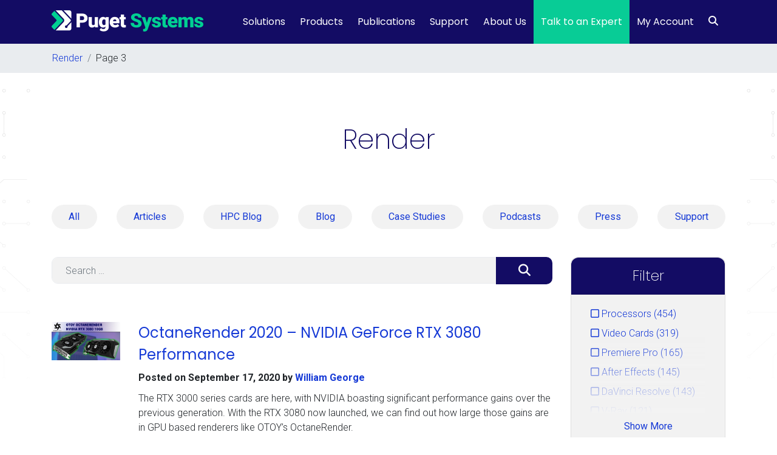

--- FILE ---
content_type: text/html; charset=UTF-8
request_url: https://www.pugetsystems.com/article-tag/render/page/3/
body_size: 37588
content:
<!DOCTYPE html>
<html lang="en-US">
<head>

	<!-- Google Tag Manager -->
	<script>(function(w,d,s,l,i){w[l]=w[l]||[];w[l].push({'gtm.start':
	new Date().getTime(),event:'gtm.js'});var f=d.getElementsByTagName(s)[0],
	j=d.createElement(s),dl=l!='dataLayer'?'&l='+l:'';j.async=true;j.src=
	'https://www.googletagmanager.com/gtm.js?id='+i+dl;f.parentNode.insertBefore(j,f);
	})(window,document,'script','dataLayer','GTM-5PZN6WT');</script>
	<!-- End Google Tag Manager -->

    <meta charset="UTF-8">
    <meta name="viewport" content="width=device-width, initial-scale=1, shrink-to-fit=no">
    <link rel="profile" href="https://gmpg.org/xfn/11">
        <meta name='robots' content='noindex, follow' />
	<style>img:is([sizes="auto" i], [sizes^="auto," i]) { contain-intrinsic-size: 3000px 1500px }</style>
	    <!-- Start VWO Common Smartcode -->
    <script data-cfasync="false" nowprocket data-jetpack-boost="ignore" type='text/javascript'>
        var _vwo_clicks = 10;
    </script>
    <!-- End VWO Common Smartcode -->
        <!-- Start VWO Async SmartCode -->
    <link rel="preconnect" href="https://dev.visualwebsiteoptimizer.com" />
    <script data-cfasync="false" nowprocket data-jetpack-boost="ignore" type='text/javascript' id='vwoCode'>
        /* Fix: wp-rocket (application/ld+json) */
        window._vwo_code || (function () {
            var w=window,
            d=document;
            var account_id=855834,
            version=2.2,
            settings_tolerance=2000,
            library_tolerance=2500,
            use_existing_jquery=false,
            platform='web',
            hide_element='body',
            hide_element_style='opacity:0 !important;filter:alpha(opacity=0) !important;background:none !important';
            /* DO NOT EDIT BELOW THIS LINE */
            if(f=!1,v=d.querySelector('#vwoCode'),cc={},-1<d.URL.indexOf('__vwo_disable__')||w._vwo_code)return;try{var e=JSON.parse(localStorage.getItem('_vwo_'+account_id+'_config'));cc=e&&'object'==typeof e?e:{}}catch(e){}function r(t){try{return decodeURIComponent(t)}catch(e){return t}}var s=function(){var e={combination:[],combinationChoose:[],split:[],exclude:[],uuid:null,consent:null,optOut:null},t=d.cookie||'';if(!t)return e;for(var n,i,o=/(?:^|;\s*)(?:(_vis_opt_exp_(\d+)_combi=([^;]*))|(_vis_opt_exp_(\d+)_combi_choose=([^;]*))|(_vis_opt_exp_(\d+)_split=([^:;]*))|(_vis_opt_exp_(\d+)_exclude=[^;]*)|(_vis_opt_out=([^;]*))|(_vwo_global_opt_out=[^;]*)|(_vwo_uuid=([^;]*))|(_vwo_consent=([^;]*)))/g;null!==(n=o.exec(t));)try{n[1]?e.combination.push({id:n[2],value:r(n[3])}):n[4]?e.combinationChoose.push({id:n[5],value:r(n[6])}):n[7]?e.split.push({id:n[8],value:r(n[9])}):n[10]?e.exclude.push({id:n[11]}):n[12]?e.optOut=r(n[13]):n[14]?e.optOut=!0:n[15]?e.uuid=r(n[16]):n[17]&&(i=r(n[18]),e.consent=i&&3<=i.length?i.substring(0,3):null)}catch(e){}return e}();function i(){var e=function(){if(w.VWO&&Array.isArray(w.VWO))for(var e=0;e<w.VWO.length;e++){var t=w.VWO[e];if(Array.isArray(t)&&('setVisitorId'===t[0]||'setSessionId'===t[0]))return!0}return!1}(),t='a='+account_id+'&u='+encodeURIComponent(w._vis_opt_url||d.URL)+'&vn='+version+'&ph=1'+('undefined'!=typeof platform?'&p='+platform:'')+'&st='+w.performance.now();e||((n=function(){var e,t=[],n={},i=w.VWO&&w.VWO.appliedCampaigns||{};for(e in i){var o=i[e]&&i[e].v;o&&(t.push(e+'-'+o+'-1'),n[e]=!0)}if(s&&s.combination)for(var r=0;r<s.combination.length;r++){var a=s.combination[r];n[a.id]||t.push(a.id+'-'+a.value)}return t.join('|')}())&&(t+='&c='+n),(n=function(){var e=[],t={};if(s&&s.combinationChoose)for(var n=0;n<s.combinationChoose.length;n++){var i=s.combinationChoose[n];e.push(i.id+'-'+i.value),t[i.id]=!0}if(s&&s.split)for(var o=0;o<s.split.length;o++)t[(i=s.split[o]).id]||e.push(i.id+'-'+i.value);return e.join('|')}())&&(t+='&cc='+n),(n=function(){var e={},t=[];if(w.VWO&&Array.isArray(w.VWO))for(var n=0;n<w.VWO.length;n++){var i=w.VWO[n];if(Array.isArray(i)&&'setVariation'===i[0]&&i[1]&&Array.isArray(i[1]))for(var o=0;o<i[1].length;o++){var r,a=i[1][o];a&&'object'==typeof a&&(r=a.e,a=a.v,r&&a&&(e[r]=a))}}for(r in e)t.push(r+'-'+e[r]);return t.join('|')}())&&(t+='&sv='+n)),s&&s.optOut&&(t+='&o='+s.optOut);var n=function(){var e=[],t={};if(s&&s.exclude)for(var n=0;n<s.exclude.length;n++){var i=s.exclude[n];t[i.id]||(e.push(i.id),t[i.id]=!0)}return e.join('|')}();return n&&(t+='&e='+n),s&&s.uuid&&(t+='&id='+s.uuid),s&&s.consent&&(t+='&consent='+s.consent),w.name&&-1<w.name.indexOf('_vis_preview')&&(t+='&pM=true'),w.VWO&&w.VWO.ed&&(t+='&ed='+w.VWO.ed),t}code={nonce:v&&v.nonce,use_existing_jquery:function(){return'undefined'!=typeof use_existing_jquery?use_existing_jquery:void 0},library_tolerance:function(){return'undefined'!=typeof library_tolerance?library_tolerance:void 0},settings_tolerance:function(){return cc.sT||settings_tolerance},hide_element_style:function(){return'{'+(cc.hES||hide_element_style)+'}'},hide_element:function(){return performance.getEntriesByName('first-contentful-paint')[0]?'':'string'==typeof cc.hE?cc.hE:hide_element},getVersion:function(){return version},finish:function(e){var t;f||(f=!0,(t=d.getElementById('_vis_opt_path_hides'))&&t.parentNode.removeChild(t),e&&((new Image).src='https://dev.visualwebsiteoptimizer.com/ee.gif?a='+account_id+e))},finished:function(){return f},addScript:function(e){var t=d.createElement('script');t.type='text/javascript',e.src?t.src=e.src:t.text=e.text,v&&t.setAttribute('nonce',v.nonce),d.getElementsByTagName('head')[0].appendChild(t)},load:function(e,t){t=t||{};var n=new XMLHttpRequest;n.open('GET',e,!0),n.withCredentials=!t.dSC,n.responseType=t.responseType||'text',n.onload=function(){if(t.onloadCb)return t.onloadCb(n,e);200===n.status?_vwo_code.addScript({text:n.responseText}):_vwo_code.finish('&e=loading_failure:'+e)},n.onerror=function(){if(t.onerrorCb)return t.onerrorCb(e);_vwo_code.finish('&e=loading_failure:'+e)},n.send()},init:function(){var e,t=this.settings_tolerance();w._vwo_settings_timer=setTimeout(function(){_vwo_code.finish()},t),'body'!==this.hide_element()?(n=d.createElement('style'),e=(t=this.hide_element())?t+this.hide_element_style():'',t=d.getElementsByTagName('head')[0],n.setAttribute('id','_vis_opt_path_hides'),v&&n.setAttribute('nonce',v.nonce),n.setAttribute('type','text/css'),n.styleSheet?n.styleSheet.cssText=e:n.appendChild(d.createTextNode(e)),t.appendChild(n)):(n=d.getElementsByTagName('head')[0],(e=d.createElement('div')).style.cssText='z-index: 2147483647 !important;position: fixed !important;left: 0 !important;top: 0 !important;width: 100% !important;height: 100% !important;background: white !important;',e.setAttribute('id','_vis_opt_path_hides'),e.classList.add('_vis_hide_layer'),n.parentNode.insertBefore(e,n.nextSibling));var n='https://dev.visualwebsiteoptimizer.com/j.php?'+i();-1!==w.location.search.indexOf('_vwo_xhr')?this.addScript({src:n}):this.load(n+'&x=true',{l:1})}};w._vwo_code=code;code.init();})();
    </script>
    <!-- End VWO Async SmartCode -->
    
	<!-- This site is optimized with the Yoast SEO Premium plugin v26.8 (Yoast SEO v26.8) - https://yoast.com/product/yoast-seo-premium-wordpress/ -->
	<title>Render Archives | Page 3 of 4 | Puget Systems</title>
<link data-rocket-preload as="style" href="https://fonts.googleapis.com/css2?family=Roboto%3Aital%2Cwght%400%2C300%3B0%2C400%3B0%2C700%3B1%2C300%3B1%2C400%3B1%2C700&#038;ver=6.8.3&#038;display=swap" rel="preload">
<style id="" media="print" onload="this.media=&#039;all&#039;">/* cyrillic-ext */
@font-face {
  font-family: 'Roboto';
  font-style: italic;
  font-weight: 300;
  font-stretch: 100%;
  font-display: swap;
  src: url(/fonts.gstatic.com/s/roboto/v50/KFO5CnqEu92Fr1Mu53ZEC9_Vu3r1gIhOszmkC3kaSTbQWt4N.woff2) format('woff2');
  unicode-range: U+0460-052F, U+1C80-1C8A, U+20B4, U+2DE0-2DFF, U+A640-A69F, U+FE2E-FE2F;
}
/* cyrillic */
@font-face {
  font-family: 'Roboto';
  font-style: italic;
  font-weight: 300;
  font-stretch: 100%;
  font-display: swap;
  src: url(/fonts.gstatic.com/s/roboto/v50/KFO5CnqEu92Fr1Mu53ZEC9_Vu3r1gIhOszmkAnkaSTbQWt4N.woff2) format('woff2');
  unicode-range: U+0301, U+0400-045F, U+0490-0491, U+04B0-04B1, U+2116;
}
/* greek-ext */
@font-face {
  font-family: 'Roboto';
  font-style: italic;
  font-weight: 300;
  font-stretch: 100%;
  font-display: swap;
  src: url(/fonts.gstatic.com/s/roboto/v50/KFO5CnqEu92Fr1Mu53ZEC9_Vu3r1gIhOszmkCnkaSTbQWt4N.woff2) format('woff2');
  unicode-range: U+1F00-1FFF;
}
/* greek */
@font-face {
  font-family: 'Roboto';
  font-style: italic;
  font-weight: 300;
  font-stretch: 100%;
  font-display: swap;
  src: url(/fonts.gstatic.com/s/roboto/v50/KFO5CnqEu92Fr1Mu53ZEC9_Vu3r1gIhOszmkBXkaSTbQWt4N.woff2) format('woff2');
  unicode-range: U+0370-0377, U+037A-037F, U+0384-038A, U+038C, U+038E-03A1, U+03A3-03FF;
}
/* math */
@font-face {
  font-family: 'Roboto';
  font-style: italic;
  font-weight: 300;
  font-stretch: 100%;
  font-display: swap;
  src: url(/fonts.gstatic.com/s/roboto/v50/KFO5CnqEu92Fr1Mu53ZEC9_Vu3r1gIhOszmkenkaSTbQWt4N.woff2) format('woff2');
  unicode-range: U+0302-0303, U+0305, U+0307-0308, U+0310, U+0312, U+0315, U+031A, U+0326-0327, U+032C, U+032F-0330, U+0332-0333, U+0338, U+033A, U+0346, U+034D, U+0391-03A1, U+03A3-03A9, U+03B1-03C9, U+03D1, U+03D5-03D6, U+03F0-03F1, U+03F4-03F5, U+2016-2017, U+2034-2038, U+203C, U+2040, U+2043, U+2047, U+2050, U+2057, U+205F, U+2070-2071, U+2074-208E, U+2090-209C, U+20D0-20DC, U+20E1, U+20E5-20EF, U+2100-2112, U+2114-2115, U+2117-2121, U+2123-214F, U+2190, U+2192, U+2194-21AE, U+21B0-21E5, U+21F1-21F2, U+21F4-2211, U+2213-2214, U+2216-22FF, U+2308-230B, U+2310, U+2319, U+231C-2321, U+2336-237A, U+237C, U+2395, U+239B-23B7, U+23D0, U+23DC-23E1, U+2474-2475, U+25AF, U+25B3, U+25B7, U+25BD, U+25C1, U+25CA, U+25CC, U+25FB, U+266D-266F, U+27C0-27FF, U+2900-2AFF, U+2B0E-2B11, U+2B30-2B4C, U+2BFE, U+3030, U+FF5B, U+FF5D, U+1D400-1D7FF, U+1EE00-1EEFF;
}
/* symbols */
@font-face {
  font-family: 'Roboto';
  font-style: italic;
  font-weight: 300;
  font-stretch: 100%;
  font-display: swap;
  src: url(/fonts.gstatic.com/s/roboto/v50/KFO5CnqEu92Fr1Mu53ZEC9_Vu3r1gIhOszmkaHkaSTbQWt4N.woff2) format('woff2');
  unicode-range: U+0001-000C, U+000E-001F, U+007F-009F, U+20DD-20E0, U+20E2-20E4, U+2150-218F, U+2190, U+2192, U+2194-2199, U+21AF, U+21E6-21F0, U+21F3, U+2218-2219, U+2299, U+22C4-22C6, U+2300-243F, U+2440-244A, U+2460-24FF, U+25A0-27BF, U+2800-28FF, U+2921-2922, U+2981, U+29BF, U+29EB, U+2B00-2BFF, U+4DC0-4DFF, U+FFF9-FFFB, U+10140-1018E, U+10190-1019C, U+101A0, U+101D0-101FD, U+102E0-102FB, U+10E60-10E7E, U+1D2C0-1D2D3, U+1D2E0-1D37F, U+1F000-1F0FF, U+1F100-1F1AD, U+1F1E6-1F1FF, U+1F30D-1F30F, U+1F315, U+1F31C, U+1F31E, U+1F320-1F32C, U+1F336, U+1F378, U+1F37D, U+1F382, U+1F393-1F39F, U+1F3A7-1F3A8, U+1F3AC-1F3AF, U+1F3C2, U+1F3C4-1F3C6, U+1F3CA-1F3CE, U+1F3D4-1F3E0, U+1F3ED, U+1F3F1-1F3F3, U+1F3F5-1F3F7, U+1F408, U+1F415, U+1F41F, U+1F426, U+1F43F, U+1F441-1F442, U+1F444, U+1F446-1F449, U+1F44C-1F44E, U+1F453, U+1F46A, U+1F47D, U+1F4A3, U+1F4B0, U+1F4B3, U+1F4B9, U+1F4BB, U+1F4BF, U+1F4C8-1F4CB, U+1F4D6, U+1F4DA, U+1F4DF, U+1F4E3-1F4E6, U+1F4EA-1F4ED, U+1F4F7, U+1F4F9-1F4FB, U+1F4FD-1F4FE, U+1F503, U+1F507-1F50B, U+1F50D, U+1F512-1F513, U+1F53E-1F54A, U+1F54F-1F5FA, U+1F610, U+1F650-1F67F, U+1F687, U+1F68D, U+1F691, U+1F694, U+1F698, U+1F6AD, U+1F6B2, U+1F6B9-1F6BA, U+1F6BC, U+1F6C6-1F6CF, U+1F6D3-1F6D7, U+1F6E0-1F6EA, U+1F6F0-1F6F3, U+1F6F7-1F6FC, U+1F700-1F7FF, U+1F800-1F80B, U+1F810-1F847, U+1F850-1F859, U+1F860-1F887, U+1F890-1F8AD, U+1F8B0-1F8BB, U+1F8C0-1F8C1, U+1F900-1F90B, U+1F93B, U+1F946, U+1F984, U+1F996, U+1F9E9, U+1FA00-1FA6F, U+1FA70-1FA7C, U+1FA80-1FA89, U+1FA8F-1FAC6, U+1FACE-1FADC, U+1FADF-1FAE9, U+1FAF0-1FAF8, U+1FB00-1FBFF;
}
/* vietnamese */
@font-face {
  font-family: 'Roboto';
  font-style: italic;
  font-weight: 300;
  font-stretch: 100%;
  font-display: swap;
  src: url(/fonts.gstatic.com/s/roboto/v50/KFO5CnqEu92Fr1Mu53ZEC9_Vu3r1gIhOszmkCXkaSTbQWt4N.woff2) format('woff2');
  unicode-range: U+0102-0103, U+0110-0111, U+0128-0129, U+0168-0169, U+01A0-01A1, U+01AF-01B0, U+0300-0301, U+0303-0304, U+0308-0309, U+0323, U+0329, U+1EA0-1EF9, U+20AB;
}
/* latin-ext */
@font-face {
  font-family: 'Roboto';
  font-style: italic;
  font-weight: 300;
  font-stretch: 100%;
  font-display: swap;
  src: url(/fonts.gstatic.com/s/roboto/v50/KFO5CnqEu92Fr1Mu53ZEC9_Vu3r1gIhOszmkCHkaSTbQWt4N.woff2) format('woff2');
  unicode-range: U+0100-02BA, U+02BD-02C5, U+02C7-02CC, U+02CE-02D7, U+02DD-02FF, U+0304, U+0308, U+0329, U+1D00-1DBF, U+1E00-1E9F, U+1EF2-1EFF, U+2020, U+20A0-20AB, U+20AD-20C0, U+2113, U+2C60-2C7F, U+A720-A7FF;
}
/* latin */
@font-face {
  font-family: 'Roboto';
  font-style: italic;
  font-weight: 300;
  font-stretch: 100%;
  font-display: swap;
  src: url(/fonts.gstatic.com/s/roboto/v50/KFO5CnqEu92Fr1Mu53ZEC9_Vu3r1gIhOszmkBnkaSTbQWg.woff2) format('woff2');
  unicode-range: U+0000-00FF, U+0131, U+0152-0153, U+02BB-02BC, U+02C6, U+02DA, U+02DC, U+0304, U+0308, U+0329, U+2000-206F, U+20AC, U+2122, U+2191, U+2193, U+2212, U+2215, U+FEFF, U+FFFD;
}
/* cyrillic-ext */
@font-face {
  font-family: 'Roboto';
  font-style: italic;
  font-weight: 400;
  font-stretch: 100%;
  font-display: swap;
  src: url(/fonts.gstatic.com/s/roboto/v50/KFO5CnqEu92Fr1Mu53ZEC9_Vu3r1gIhOszmkC3kaSTbQWt4N.woff2) format('woff2');
  unicode-range: U+0460-052F, U+1C80-1C8A, U+20B4, U+2DE0-2DFF, U+A640-A69F, U+FE2E-FE2F;
}
/* cyrillic */
@font-face {
  font-family: 'Roboto';
  font-style: italic;
  font-weight: 400;
  font-stretch: 100%;
  font-display: swap;
  src: url(/fonts.gstatic.com/s/roboto/v50/KFO5CnqEu92Fr1Mu53ZEC9_Vu3r1gIhOszmkAnkaSTbQWt4N.woff2) format('woff2');
  unicode-range: U+0301, U+0400-045F, U+0490-0491, U+04B0-04B1, U+2116;
}
/* greek-ext */
@font-face {
  font-family: 'Roboto';
  font-style: italic;
  font-weight: 400;
  font-stretch: 100%;
  font-display: swap;
  src: url(/fonts.gstatic.com/s/roboto/v50/KFO5CnqEu92Fr1Mu53ZEC9_Vu3r1gIhOszmkCnkaSTbQWt4N.woff2) format('woff2');
  unicode-range: U+1F00-1FFF;
}
/* greek */
@font-face {
  font-family: 'Roboto';
  font-style: italic;
  font-weight: 400;
  font-stretch: 100%;
  font-display: swap;
  src: url(/fonts.gstatic.com/s/roboto/v50/KFO5CnqEu92Fr1Mu53ZEC9_Vu3r1gIhOszmkBXkaSTbQWt4N.woff2) format('woff2');
  unicode-range: U+0370-0377, U+037A-037F, U+0384-038A, U+038C, U+038E-03A1, U+03A3-03FF;
}
/* math */
@font-face {
  font-family: 'Roboto';
  font-style: italic;
  font-weight: 400;
  font-stretch: 100%;
  font-display: swap;
  src: url(/fonts.gstatic.com/s/roboto/v50/KFO5CnqEu92Fr1Mu53ZEC9_Vu3r1gIhOszmkenkaSTbQWt4N.woff2) format('woff2');
  unicode-range: U+0302-0303, U+0305, U+0307-0308, U+0310, U+0312, U+0315, U+031A, U+0326-0327, U+032C, U+032F-0330, U+0332-0333, U+0338, U+033A, U+0346, U+034D, U+0391-03A1, U+03A3-03A9, U+03B1-03C9, U+03D1, U+03D5-03D6, U+03F0-03F1, U+03F4-03F5, U+2016-2017, U+2034-2038, U+203C, U+2040, U+2043, U+2047, U+2050, U+2057, U+205F, U+2070-2071, U+2074-208E, U+2090-209C, U+20D0-20DC, U+20E1, U+20E5-20EF, U+2100-2112, U+2114-2115, U+2117-2121, U+2123-214F, U+2190, U+2192, U+2194-21AE, U+21B0-21E5, U+21F1-21F2, U+21F4-2211, U+2213-2214, U+2216-22FF, U+2308-230B, U+2310, U+2319, U+231C-2321, U+2336-237A, U+237C, U+2395, U+239B-23B7, U+23D0, U+23DC-23E1, U+2474-2475, U+25AF, U+25B3, U+25B7, U+25BD, U+25C1, U+25CA, U+25CC, U+25FB, U+266D-266F, U+27C0-27FF, U+2900-2AFF, U+2B0E-2B11, U+2B30-2B4C, U+2BFE, U+3030, U+FF5B, U+FF5D, U+1D400-1D7FF, U+1EE00-1EEFF;
}
/* symbols */
@font-face {
  font-family: 'Roboto';
  font-style: italic;
  font-weight: 400;
  font-stretch: 100%;
  font-display: swap;
  src: url(/fonts.gstatic.com/s/roboto/v50/KFO5CnqEu92Fr1Mu53ZEC9_Vu3r1gIhOszmkaHkaSTbQWt4N.woff2) format('woff2');
  unicode-range: U+0001-000C, U+000E-001F, U+007F-009F, U+20DD-20E0, U+20E2-20E4, U+2150-218F, U+2190, U+2192, U+2194-2199, U+21AF, U+21E6-21F0, U+21F3, U+2218-2219, U+2299, U+22C4-22C6, U+2300-243F, U+2440-244A, U+2460-24FF, U+25A0-27BF, U+2800-28FF, U+2921-2922, U+2981, U+29BF, U+29EB, U+2B00-2BFF, U+4DC0-4DFF, U+FFF9-FFFB, U+10140-1018E, U+10190-1019C, U+101A0, U+101D0-101FD, U+102E0-102FB, U+10E60-10E7E, U+1D2C0-1D2D3, U+1D2E0-1D37F, U+1F000-1F0FF, U+1F100-1F1AD, U+1F1E6-1F1FF, U+1F30D-1F30F, U+1F315, U+1F31C, U+1F31E, U+1F320-1F32C, U+1F336, U+1F378, U+1F37D, U+1F382, U+1F393-1F39F, U+1F3A7-1F3A8, U+1F3AC-1F3AF, U+1F3C2, U+1F3C4-1F3C6, U+1F3CA-1F3CE, U+1F3D4-1F3E0, U+1F3ED, U+1F3F1-1F3F3, U+1F3F5-1F3F7, U+1F408, U+1F415, U+1F41F, U+1F426, U+1F43F, U+1F441-1F442, U+1F444, U+1F446-1F449, U+1F44C-1F44E, U+1F453, U+1F46A, U+1F47D, U+1F4A3, U+1F4B0, U+1F4B3, U+1F4B9, U+1F4BB, U+1F4BF, U+1F4C8-1F4CB, U+1F4D6, U+1F4DA, U+1F4DF, U+1F4E3-1F4E6, U+1F4EA-1F4ED, U+1F4F7, U+1F4F9-1F4FB, U+1F4FD-1F4FE, U+1F503, U+1F507-1F50B, U+1F50D, U+1F512-1F513, U+1F53E-1F54A, U+1F54F-1F5FA, U+1F610, U+1F650-1F67F, U+1F687, U+1F68D, U+1F691, U+1F694, U+1F698, U+1F6AD, U+1F6B2, U+1F6B9-1F6BA, U+1F6BC, U+1F6C6-1F6CF, U+1F6D3-1F6D7, U+1F6E0-1F6EA, U+1F6F0-1F6F3, U+1F6F7-1F6FC, U+1F700-1F7FF, U+1F800-1F80B, U+1F810-1F847, U+1F850-1F859, U+1F860-1F887, U+1F890-1F8AD, U+1F8B0-1F8BB, U+1F8C0-1F8C1, U+1F900-1F90B, U+1F93B, U+1F946, U+1F984, U+1F996, U+1F9E9, U+1FA00-1FA6F, U+1FA70-1FA7C, U+1FA80-1FA89, U+1FA8F-1FAC6, U+1FACE-1FADC, U+1FADF-1FAE9, U+1FAF0-1FAF8, U+1FB00-1FBFF;
}
/* vietnamese */
@font-face {
  font-family: 'Roboto';
  font-style: italic;
  font-weight: 400;
  font-stretch: 100%;
  font-display: swap;
  src: url(/fonts.gstatic.com/s/roboto/v50/KFO5CnqEu92Fr1Mu53ZEC9_Vu3r1gIhOszmkCXkaSTbQWt4N.woff2) format('woff2');
  unicode-range: U+0102-0103, U+0110-0111, U+0128-0129, U+0168-0169, U+01A0-01A1, U+01AF-01B0, U+0300-0301, U+0303-0304, U+0308-0309, U+0323, U+0329, U+1EA0-1EF9, U+20AB;
}
/* latin-ext */
@font-face {
  font-family: 'Roboto';
  font-style: italic;
  font-weight: 400;
  font-stretch: 100%;
  font-display: swap;
  src: url(/fonts.gstatic.com/s/roboto/v50/KFO5CnqEu92Fr1Mu53ZEC9_Vu3r1gIhOszmkCHkaSTbQWt4N.woff2) format('woff2');
  unicode-range: U+0100-02BA, U+02BD-02C5, U+02C7-02CC, U+02CE-02D7, U+02DD-02FF, U+0304, U+0308, U+0329, U+1D00-1DBF, U+1E00-1E9F, U+1EF2-1EFF, U+2020, U+20A0-20AB, U+20AD-20C0, U+2113, U+2C60-2C7F, U+A720-A7FF;
}
/* latin */
@font-face {
  font-family: 'Roboto';
  font-style: italic;
  font-weight: 400;
  font-stretch: 100%;
  font-display: swap;
  src: url(/fonts.gstatic.com/s/roboto/v50/KFO5CnqEu92Fr1Mu53ZEC9_Vu3r1gIhOszmkBnkaSTbQWg.woff2) format('woff2');
  unicode-range: U+0000-00FF, U+0131, U+0152-0153, U+02BB-02BC, U+02C6, U+02DA, U+02DC, U+0304, U+0308, U+0329, U+2000-206F, U+20AC, U+2122, U+2191, U+2193, U+2212, U+2215, U+FEFF, U+FFFD;
}
/* cyrillic-ext */
@font-face {
  font-family: 'Roboto';
  font-style: italic;
  font-weight: 700;
  font-stretch: 100%;
  font-display: swap;
  src: url(/fonts.gstatic.com/s/roboto/v50/KFO5CnqEu92Fr1Mu53ZEC9_Vu3r1gIhOszmkC3kaSTbQWt4N.woff2) format('woff2');
  unicode-range: U+0460-052F, U+1C80-1C8A, U+20B4, U+2DE0-2DFF, U+A640-A69F, U+FE2E-FE2F;
}
/* cyrillic */
@font-face {
  font-family: 'Roboto';
  font-style: italic;
  font-weight: 700;
  font-stretch: 100%;
  font-display: swap;
  src: url(/fonts.gstatic.com/s/roboto/v50/KFO5CnqEu92Fr1Mu53ZEC9_Vu3r1gIhOszmkAnkaSTbQWt4N.woff2) format('woff2');
  unicode-range: U+0301, U+0400-045F, U+0490-0491, U+04B0-04B1, U+2116;
}
/* greek-ext */
@font-face {
  font-family: 'Roboto';
  font-style: italic;
  font-weight: 700;
  font-stretch: 100%;
  font-display: swap;
  src: url(/fonts.gstatic.com/s/roboto/v50/KFO5CnqEu92Fr1Mu53ZEC9_Vu3r1gIhOszmkCnkaSTbQWt4N.woff2) format('woff2');
  unicode-range: U+1F00-1FFF;
}
/* greek */
@font-face {
  font-family: 'Roboto';
  font-style: italic;
  font-weight: 700;
  font-stretch: 100%;
  font-display: swap;
  src: url(/fonts.gstatic.com/s/roboto/v50/KFO5CnqEu92Fr1Mu53ZEC9_Vu3r1gIhOszmkBXkaSTbQWt4N.woff2) format('woff2');
  unicode-range: U+0370-0377, U+037A-037F, U+0384-038A, U+038C, U+038E-03A1, U+03A3-03FF;
}
/* math */
@font-face {
  font-family: 'Roboto';
  font-style: italic;
  font-weight: 700;
  font-stretch: 100%;
  font-display: swap;
  src: url(/fonts.gstatic.com/s/roboto/v50/KFO5CnqEu92Fr1Mu53ZEC9_Vu3r1gIhOszmkenkaSTbQWt4N.woff2) format('woff2');
  unicode-range: U+0302-0303, U+0305, U+0307-0308, U+0310, U+0312, U+0315, U+031A, U+0326-0327, U+032C, U+032F-0330, U+0332-0333, U+0338, U+033A, U+0346, U+034D, U+0391-03A1, U+03A3-03A9, U+03B1-03C9, U+03D1, U+03D5-03D6, U+03F0-03F1, U+03F4-03F5, U+2016-2017, U+2034-2038, U+203C, U+2040, U+2043, U+2047, U+2050, U+2057, U+205F, U+2070-2071, U+2074-208E, U+2090-209C, U+20D0-20DC, U+20E1, U+20E5-20EF, U+2100-2112, U+2114-2115, U+2117-2121, U+2123-214F, U+2190, U+2192, U+2194-21AE, U+21B0-21E5, U+21F1-21F2, U+21F4-2211, U+2213-2214, U+2216-22FF, U+2308-230B, U+2310, U+2319, U+231C-2321, U+2336-237A, U+237C, U+2395, U+239B-23B7, U+23D0, U+23DC-23E1, U+2474-2475, U+25AF, U+25B3, U+25B7, U+25BD, U+25C1, U+25CA, U+25CC, U+25FB, U+266D-266F, U+27C0-27FF, U+2900-2AFF, U+2B0E-2B11, U+2B30-2B4C, U+2BFE, U+3030, U+FF5B, U+FF5D, U+1D400-1D7FF, U+1EE00-1EEFF;
}
/* symbols */
@font-face {
  font-family: 'Roboto';
  font-style: italic;
  font-weight: 700;
  font-stretch: 100%;
  font-display: swap;
  src: url(/fonts.gstatic.com/s/roboto/v50/KFO5CnqEu92Fr1Mu53ZEC9_Vu3r1gIhOszmkaHkaSTbQWt4N.woff2) format('woff2');
  unicode-range: U+0001-000C, U+000E-001F, U+007F-009F, U+20DD-20E0, U+20E2-20E4, U+2150-218F, U+2190, U+2192, U+2194-2199, U+21AF, U+21E6-21F0, U+21F3, U+2218-2219, U+2299, U+22C4-22C6, U+2300-243F, U+2440-244A, U+2460-24FF, U+25A0-27BF, U+2800-28FF, U+2921-2922, U+2981, U+29BF, U+29EB, U+2B00-2BFF, U+4DC0-4DFF, U+FFF9-FFFB, U+10140-1018E, U+10190-1019C, U+101A0, U+101D0-101FD, U+102E0-102FB, U+10E60-10E7E, U+1D2C0-1D2D3, U+1D2E0-1D37F, U+1F000-1F0FF, U+1F100-1F1AD, U+1F1E6-1F1FF, U+1F30D-1F30F, U+1F315, U+1F31C, U+1F31E, U+1F320-1F32C, U+1F336, U+1F378, U+1F37D, U+1F382, U+1F393-1F39F, U+1F3A7-1F3A8, U+1F3AC-1F3AF, U+1F3C2, U+1F3C4-1F3C6, U+1F3CA-1F3CE, U+1F3D4-1F3E0, U+1F3ED, U+1F3F1-1F3F3, U+1F3F5-1F3F7, U+1F408, U+1F415, U+1F41F, U+1F426, U+1F43F, U+1F441-1F442, U+1F444, U+1F446-1F449, U+1F44C-1F44E, U+1F453, U+1F46A, U+1F47D, U+1F4A3, U+1F4B0, U+1F4B3, U+1F4B9, U+1F4BB, U+1F4BF, U+1F4C8-1F4CB, U+1F4D6, U+1F4DA, U+1F4DF, U+1F4E3-1F4E6, U+1F4EA-1F4ED, U+1F4F7, U+1F4F9-1F4FB, U+1F4FD-1F4FE, U+1F503, U+1F507-1F50B, U+1F50D, U+1F512-1F513, U+1F53E-1F54A, U+1F54F-1F5FA, U+1F610, U+1F650-1F67F, U+1F687, U+1F68D, U+1F691, U+1F694, U+1F698, U+1F6AD, U+1F6B2, U+1F6B9-1F6BA, U+1F6BC, U+1F6C6-1F6CF, U+1F6D3-1F6D7, U+1F6E0-1F6EA, U+1F6F0-1F6F3, U+1F6F7-1F6FC, U+1F700-1F7FF, U+1F800-1F80B, U+1F810-1F847, U+1F850-1F859, U+1F860-1F887, U+1F890-1F8AD, U+1F8B0-1F8BB, U+1F8C0-1F8C1, U+1F900-1F90B, U+1F93B, U+1F946, U+1F984, U+1F996, U+1F9E9, U+1FA00-1FA6F, U+1FA70-1FA7C, U+1FA80-1FA89, U+1FA8F-1FAC6, U+1FACE-1FADC, U+1FADF-1FAE9, U+1FAF0-1FAF8, U+1FB00-1FBFF;
}
/* vietnamese */
@font-face {
  font-family: 'Roboto';
  font-style: italic;
  font-weight: 700;
  font-stretch: 100%;
  font-display: swap;
  src: url(/fonts.gstatic.com/s/roboto/v50/KFO5CnqEu92Fr1Mu53ZEC9_Vu3r1gIhOszmkCXkaSTbQWt4N.woff2) format('woff2');
  unicode-range: U+0102-0103, U+0110-0111, U+0128-0129, U+0168-0169, U+01A0-01A1, U+01AF-01B0, U+0300-0301, U+0303-0304, U+0308-0309, U+0323, U+0329, U+1EA0-1EF9, U+20AB;
}
/* latin-ext */
@font-face {
  font-family: 'Roboto';
  font-style: italic;
  font-weight: 700;
  font-stretch: 100%;
  font-display: swap;
  src: url(/fonts.gstatic.com/s/roboto/v50/KFO5CnqEu92Fr1Mu53ZEC9_Vu3r1gIhOszmkCHkaSTbQWt4N.woff2) format('woff2');
  unicode-range: U+0100-02BA, U+02BD-02C5, U+02C7-02CC, U+02CE-02D7, U+02DD-02FF, U+0304, U+0308, U+0329, U+1D00-1DBF, U+1E00-1E9F, U+1EF2-1EFF, U+2020, U+20A0-20AB, U+20AD-20C0, U+2113, U+2C60-2C7F, U+A720-A7FF;
}
/* latin */
@font-face {
  font-family: 'Roboto';
  font-style: italic;
  font-weight: 700;
  font-stretch: 100%;
  font-display: swap;
  src: url(/fonts.gstatic.com/s/roboto/v50/KFO5CnqEu92Fr1Mu53ZEC9_Vu3r1gIhOszmkBnkaSTbQWg.woff2) format('woff2');
  unicode-range: U+0000-00FF, U+0131, U+0152-0153, U+02BB-02BC, U+02C6, U+02DA, U+02DC, U+0304, U+0308, U+0329, U+2000-206F, U+20AC, U+2122, U+2191, U+2193, U+2212, U+2215, U+FEFF, U+FFFD;
}
/* cyrillic-ext */
@font-face {
  font-family: 'Roboto';
  font-style: normal;
  font-weight: 300;
  font-stretch: 100%;
  font-display: swap;
  src: url(/fonts.gstatic.com/s/roboto/v50/KFO7CnqEu92Fr1ME7kSn66aGLdTylUAMa3GUBHMdazTgWw.woff2) format('woff2');
  unicode-range: U+0460-052F, U+1C80-1C8A, U+20B4, U+2DE0-2DFF, U+A640-A69F, U+FE2E-FE2F;
}
/* cyrillic */
@font-face {
  font-family: 'Roboto';
  font-style: normal;
  font-weight: 300;
  font-stretch: 100%;
  font-display: swap;
  src: url(/fonts.gstatic.com/s/roboto/v50/KFO7CnqEu92Fr1ME7kSn66aGLdTylUAMa3iUBHMdazTgWw.woff2) format('woff2');
  unicode-range: U+0301, U+0400-045F, U+0490-0491, U+04B0-04B1, U+2116;
}
/* greek-ext */
@font-face {
  font-family: 'Roboto';
  font-style: normal;
  font-weight: 300;
  font-stretch: 100%;
  font-display: swap;
  src: url(/fonts.gstatic.com/s/roboto/v50/KFO7CnqEu92Fr1ME7kSn66aGLdTylUAMa3CUBHMdazTgWw.woff2) format('woff2');
  unicode-range: U+1F00-1FFF;
}
/* greek */
@font-face {
  font-family: 'Roboto';
  font-style: normal;
  font-weight: 300;
  font-stretch: 100%;
  font-display: swap;
  src: url(/fonts.gstatic.com/s/roboto/v50/KFO7CnqEu92Fr1ME7kSn66aGLdTylUAMa3-UBHMdazTgWw.woff2) format('woff2');
  unicode-range: U+0370-0377, U+037A-037F, U+0384-038A, U+038C, U+038E-03A1, U+03A3-03FF;
}
/* math */
@font-face {
  font-family: 'Roboto';
  font-style: normal;
  font-weight: 300;
  font-stretch: 100%;
  font-display: swap;
  src: url(/fonts.gstatic.com/s/roboto/v50/KFO7CnqEu92Fr1ME7kSn66aGLdTylUAMawCUBHMdazTgWw.woff2) format('woff2');
  unicode-range: U+0302-0303, U+0305, U+0307-0308, U+0310, U+0312, U+0315, U+031A, U+0326-0327, U+032C, U+032F-0330, U+0332-0333, U+0338, U+033A, U+0346, U+034D, U+0391-03A1, U+03A3-03A9, U+03B1-03C9, U+03D1, U+03D5-03D6, U+03F0-03F1, U+03F4-03F5, U+2016-2017, U+2034-2038, U+203C, U+2040, U+2043, U+2047, U+2050, U+2057, U+205F, U+2070-2071, U+2074-208E, U+2090-209C, U+20D0-20DC, U+20E1, U+20E5-20EF, U+2100-2112, U+2114-2115, U+2117-2121, U+2123-214F, U+2190, U+2192, U+2194-21AE, U+21B0-21E5, U+21F1-21F2, U+21F4-2211, U+2213-2214, U+2216-22FF, U+2308-230B, U+2310, U+2319, U+231C-2321, U+2336-237A, U+237C, U+2395, U+239B-23B7, U+23D0, U+23DC-23E1, U+2474-2475, U+25AF, U+25B3, U+25B7, U+25BD, U+25C1, U+25CA, U+25CC, U+25FB, U+266D-266F, U+27C0-27FF, U+2900-2AFF, U+2B0E-2B11, U+2B30-2B4C, U+2BFE, U+3030, U+FF5B, U+FF5D, U+1D400-1D7FF, U+1EE00-1EEFF;
}
/* symbols */
@font-face {
  font-family: 'Roboto';
  font-style: normal;
  font-weight: 300;
  font-stretch: 100%;
  font-display: swap;
  src: url(/fonts.gstatic.com/s/roboto/v50/KFO7CnqEu92Fr1ME7kSn66aGLdTylUAMaxKUBHMdazTgWw.woff2) format('woff2');
  unicode-range: U+0001-000C, U+000E-001F, U+007F-009F, U+20DD-20E0, U+20E2-20E4, U+2150-218F, U+2190, U+2192, U+2194-2199, U+21AF, U+21E6-21F0, U+21F3, U+2218-2219, U+2299, U+22C4-22C6, U+2300-243F, U+2440-244A, U+2460-24FF, U+25A0-27BF, U+2800-28FF, U+2921-2922, U+2981, U+29BF, U+29EB, U+2B00-2BFF, U+4DC0-4DFF, U+FFF9-FFFB, U+10140-1018E, U+10190-1019C, U+101A0, U+101D0-101FD, U+102E0-102FB, U+10E60-10E7E, U+1D2C0-1D2D3, U+1D2E0-1D37F, U+1F000-1F0FF, U+1F100-1F1AD, U+1F1E6-1F1FF, U+1F30D-1F30F, U+1F315, U+1F31C, U+1F31E, U+1F320-1F32C, U+1F336, U+1F378, U+1F37D, U+1F382, U+1F393-1F39F, U+1F3A7-1F3A8, U+1F3AC-1F3AF, U+1F3C2, U+1F3C4-1F3C6, U+1F3CA-1F3CE, U+1F3D4-1F3E0, U+1F3ED, U+1F3F1-1F3F3, U+1F3F5-1F3F7, U+1F408, U+1F415, U+1F41F, U+1F426, U+1F43F, U+1F441-1F442, U+1F444, U+1F446-1F449, U+1F44C-1F44E, U+1F453, U+1F46A, U+1F47D, U+1F4A3, U+1F4B0, U+1F4B3, U+1F4B9, U+1F4BB, U+1F4BF, U+1F4C8-1F4CB, U+1F4D6, U+1F4DA, U+1F4DF, U+1F4E3-1F4E6, U+1F4EA-1F4ED, U+1F4F7, U+1F4F9-1F4FB, U+1F4FD-1F4FE, U+1F503, U+1F507-1F50B, U+1F50D, U+1F512-1F513, U+1F53E-1F54A, U+1F54F-1F5FA, U+1F610, U+1F650-1F67F, U+1F687, U+1F68D, U+1F691, U+1F694, U+1F698, U+1F6AD, U+1F6B2, U+1F6B9-1F6BA, U+1F6BC, U+1F6C6-1F6CF, U+1F6D3-1F6D7, U+1F6E0-1F6EA, U+1F6F0-1F6F3, U+1F6F7-1F6FC, U+1F700-1F7FF, U+1F800-1F80B, U+1F810-1F847, U+1F850-1F859, U+1F860-1F887, U+1F890-1F8AD, U+1F8B0-1F8BB, U+1F8C0-1F8C1, U+1F900-1F90B, U+1F93B, U+1F946, U+1F984, U+1F996, U+1F9E9, U+1FA00-1FA6F, U+1FA70-1FA7C, U+1FA80-1FA89, U+1FA8F-1FAC6, U+1FACE-1FADC, U+1FADF-1FAE9, U+1FAF0-1FAF8, U+1FB00-1FBFF;
}
/* vietnamese */
@font-face {
  font-family: 'Roboto';
  font-style: normal;
  font-weight: 300;
  font-stretch: 100%;
  font-display: swap;
  src: url(/fonts.gstatic.com/s/roboto/v50/KFO7CnqEu92Fr1ME7kSn66aGLdTylUAMa3OUBHMdazTgWw.woff2) format('woff2');
  unicode-range: U+0102-0103, U+0110-0111, U+0128-0129, U+0168-0169, U+01A0-01A1, U+01AF-01B0, U+0300-0301, U+0303-0304, U+0308-0309, U+0323, U+0329, U+1EA0-1EF9, U+20AB;
}
/* latin-ext */
@font-face {
  font-family: 'Roboto';
  font-style: normal;
  font-weight: 300;
  font-stretch: 100%;
  font-display: swap;
  src: url(/fonts.gstatic.com/s/roboto/v50/KFO7CnqEu92Fr1ME7kSn66aGLdTylUAMa3KUBHMdazTgWw.woff2) format('woff2');
  unicode-range: U+0100-02BA, U+02BD-02C5, U+02C7-02CC, U+02CE-02D7, U+02DD-02FF, U+0304, U+0308, U+0329, U+1D00-1DBF, U+1E00-1E9F, U+1EF2-1EFF, U+2020, U+20A0-20AB, U+20AD-20C0, U+2113, U+2C60-2C7F, U+A720-A7FF;
}
/* latin */
@font-face {
  font-family: 'Roboto';
  font-style: normal;
  font-weight: 300;
  font-stretch: 100%;
  font-display: swap;
  src: url(/fonts.gstatic.com/s/roboto/v50/KFO7CnqEu92Fr1ME7kSn66aGLdTylUAMa3yUBHMdazQ.woff2) format('woff2');
  unicode-range: U+0000-00FF, U+0131, U+0152-0153, U+02BB-02BC, U+02C6, U+02DA, U+02DC, U+0304, U+0308, U+0329, U+2000-206F, U+20AC, U+2122, U+2191, U+2193, U+2212, U+2215, U+FEFF, U+FFFD;
}
/* cyrillic-ext */
@font-face {
  font-family: 'Roboto';
  font-style: normal;
  font-weight: 400;
  font-stretch: 100%;
  font-display: swap;
  src: url(/fonts.gstatic.com/s/roboto/v50/KFO7CnqEu92Fr1ME7kSn66aGLdTylUAMa3GUBHMdazTgWw.woff2) format('woff2');
  unicode-range: U+0460-052F, U+1C80-1C8A, U+20B4, U+2DE0-2DFF, U+A640-A69F, U+FE2E-FE2F;
}
/* cyrillic */
@font-face {
  font-family: 'Roboto';
  font-style: normal;
  font-weight: 400;
  font-stretch: 100%;
  font-display: swap;
  src: url(/fonts.gstatic.com/s/roboto/v50/KFO7CnqEu92Fr1ME7kSn66aGLdTylUAMa3iUBHMdazTgWw.woff2) format('woff2');
  unicode-range: U+0301, U+0400-045F, U+0490-0491, U+04B0-04B1, U+2116;
}
/* greek-ext */
@font-face {
  font-family: 'Roboto';
  font-style: normal;
  font-weight: 400;
  font-stretch: 100%;
  font-display: swap;
  src: url(/fonts.gstatic.com/s/roboto/v50/KFO7CnqEu92Fr1ME7kSn66aGLdTylUAMa3CUBHMdazTgWw.woff2) format('woff2');
  unicode-range: U+1F00-1FFF;
}
/* greek */
@font-face {
  font-family: 'Roboto';
  font-style: normal;
  font-weight: 400;
  font-stretch: 100%;
  font-display: swap;
  src: url(/fonts.gstatic.com/s/roboto/v50/KFO7CnqEu92Fr1ME7kSn66aGLdTylUAMa3-UBHMdazTgWw.woff2) format('woff2');
  unicode-range: U+0370-0377, U+037A-037F, U+0384-038A, U+038C, U+038E-03A1, U+03A3-03FF;
}
/* math */
@font-face {
  font-family: 'Roboto';
  font-style: normal;
  font-weight: 400;
  font-stretch: 100%;
  font-display: swap;
  src: url(/fonts.gstatic.com/s/roboto/v50/KFO7CnqEu92Fr1ME7kSn66aGLdTylUAMawCUBHMdazTgWw.woff2) format('woff2');
  unicode-range: U+0302-0303, U+0305, U+0307-0308, U+0310, U+0312, U+0315, U+031A, U+0326-0327, U+032C, U+032F-0330, U+0332-0333, U+0338, U+033A, U+0346, U+034D, U+0391-03A1, U+03A3-03A9, U+03B1-03C9, U+03D1, U+03D5-03D6, U+03F0-03F1, U+03F4-03F5, U+2016-2017, U+2034-2038, U+203C, U+2040, U+2043, U+2047, U+2050, U+2057, U+205F, U+2070-2071, U+2074-208E, U+2090-209C, U+20D0-20DC, U+20E1, U+20E5-20EF, U+2100-2112, U+2114-2115, U+2117-2121, U+2123-214F, U+2190, U+2192, U+2194-21AE, U+21B0-21E5, U+21F1-21F2, U+21F4-2211, U+2213-2214, U+2216-22FF, U+2308-230B, U+2310, U+2319, U+231C-2321, U+2336-237A, U+237C, U+2395, U+239B-23B7, U+23D0, U+23DC-23E1, U+2474-2475, U+25AF, U+25B3, U+25B7, U+25BD, U+25C1, U+25CA, U+25CC, U+25FB, U+266D-266F, U+27C0-27FF, U+2900-2AFF, U+2B0E-2B11, U+2B30-2B4C, U+2BFE, U+3030, U+FF5B, U+FF5D, U+1D400-1D7FF, U+1EE00-1EEFF;
}
/* symbols */
@font-face {
  font-family: 'Roboto';
  font-style: normal;
  font-weight: 400;
  font-stretch: 100%;
  font-display: swap;
  src: url(/fonts.gstatic.com/s/roboto/v50/KFO7CnqEu92Fr1ME7kSn66aGLdTylUAMaxKUBHMdazTgWw.woff2) format('woff2');
  unicode-range: U+0001-000C, U+000E-001F, U+007F-009F, U+20DD-20E0, U+20E2-20E4, U+2150-218F, U+2190, U+2192, U+2194-2199, U+21AF, U+21E6-21F0, U+21F3, U+2218-2219, U+2299, U+22C4-22C6, U+2300-243F, U+2440-244A, U+2460-24FF, U+25A0-27BF, U+2800-28FF, U+2921-2922, U+2981, U+29BF, U+29EB, U+2B00-2BFF, U+4DC0-4DFF, U+FFF9-FFFB, U+10140-1018E, U+10190-1019C, U+101A0, U+101D0-101FD, U+102E0-102FB, U+10E60-10E7E, U+1D2C0-1D2D3, U+1D2E0-1D37F, U+1F000-1F0FF, U+1F100-1F1AD, U+1F1E6-1F1FF, U+1F30D-1F30F, U+1F315, U+1F31C, U+1F31E, U+1F320-1F32C, U+1F336, U+1F378, U+1F37D, U+1F382, U+1F393-1F39F, U+1F3A7-1F3A8, U+1F3AC-1F3AF, U+1F3C2, U+1F3C4-1F3C6, U+1F3CA-1F3CE, U+1F3D4-1F3E0, U+1F3ED, U+1F3F1-1F3F3, U+1F3F5-1F3F7, U+1F408, U+1F415, U+1F41F, U+1F426, U+1F43F, U+1F441-1F442, U+1F444, U+1F446-1F449, U+1F44C-1F44E, U+1F453, U+1F46A, U+1F47D, U+1F4A3, U+1F4B0, U+1F4B3, U+1F4B9, U+1F4BB, U+1F4BF, U+1F4C8-1F4CB, U+1F4D6, U+1F4DA, U+1F4DF, U+1F4E3-1F4E6, U+1F4EA-1F4ED, U+1F4F7, U+1F4F9-1F4FB, U+1F4FD-1F4FE, U+1F503, U+1F507-1F50B, U+1F50D, U+1F512-1F513, U+1F53E-1F54A, U+1F54F-1F5FA, U+1F610, U+1F650-1F67F, U+1F687, U+1F68D, U+1F691, U+1F694, U+1F698, U+1F6AD, U+1F6B2, U+1F6B9-1F6BA, U+1F6BC, U+1F6C6-1F6CF, U+1F6D3-1F6D7, U+1F6E0-1F6EA, U+1F6F0-1F6F3, U+1F6F7-1F6FC, U+1F700-1F7FF, U+1F800-1F80B, U+1F810-1F847, U+1F850-1F859, U+1F860-1F887, U+1F890-1F8AD, U+1F8B0-1F8BB, U+1F8C0-1F8C1, U+1F900-1F90B, U+1F93B, U+1F946, U+1F984, U+1F996, U+1F9E9, U+1FA00-1FA6F, U+1FA70-1FA7C, U+1FA80-1FA89, U+1FA8F-1FAC6, U+1FACE-1FADC, U+1FADF-1FAE9, U+1FAF0-1FAF8, U+1FB00-1FBFF;
}
/* vietnamese */
@font-face {
  font-family: 'Roboto';
  font-style: normal;
  font-weight: 400;
  font-stretch: 100%;
  font-display: swap;
  src: url(/fonts.gstatic.com/s/roboto/v50/KFO7CnqEu92Fr1ME7kSn66aGLdTylUAMa3OUBHMdazTgWw.woff2) format('woff2');
  unicode-range: U+0102-0103, U+0110-0111, U+0128-0129, U+0168-0169, U+01A0-01A1, U+01AF-01B0, U+0300-0301, U+0303-0304, U+0308-0309, U+0323, U+0329, U+1EA0-1EF9, U+20AB;
}
/* latin-ext */
@font-face {
  font-family: 'Roboto';
  font-style: normal;
  font-weight: 400;
  font-stretch: 100%;
  font-display: swap;
  src: url(/fonts.gstatic.com/s/roboto/v50/KFO7CnqEu92Fr1ME7kSn66aGLdTylUAMa3KUBHMdazTgWw.woff2) format('woff2');
  unicode-range: U+0100-02BA, U+02BD-02C5, U+02C7-02CC, U+02CE-02D7, U+02DD-02FF, U+0304, U+0308, U+0329, U+1D00-1DBF, U+1E00-1E9F, U+1EF2-1EFF, U+2020, U+20A0-20AB, U+20AD-20C0, U+2113, U+2C60-2C7F, U+A720-A7FF;
}
/* latin */
@font-face {
  font-family: 'Roboto';
  font-style: normal;
  font-weight: 400;
  font-stretch: 100%;
  font-display: swap;
  src: url(/fonts.gstatic.com/s/roboto/v50/KFO7CnqEu92Fr1ME7kSn66aGLdTylUAMa3yUBHMdazQ.woff2) format('woff2');
  unicode-range: U+0000-00FF, U+0131, U+0152-0153, U+02BB-02BC, U+02C6, U+02DA, U+02DC, U+0304, U+0308, U+0329, U+2000-206F, U+20AC, U+2122, U+2191, U+2193, U+2212, U+2215, U+FEFF, U+FFFD;
}
/* cyrillic-ext */
@font-face {
  font-family: 'Roboto';
  font-style: normal;
  font-weight: 700;
  font-stretch: 100%;
  font-display: swap;
  src: url(/fonts.gstatic.com/s/roboto/v50/KFO7CnqEu92Fr1ME7kSn66aGLdTylUAMa3GUBHMdazTgWw.woff2) format('woff2');
  unicode-range: U+0460-052F, U+1C80-1C8A, U+20B4, U+2DE0-2DFF, U+A640-A69F, U+FE2E-FE2F;
}
/* cyrillic */
@font-face {
  font-family: 'Roboto';
  font-style: normal;
  font-weight: 700;
  font-stretch: 100%;
  font-display: swap;
  src: url(/fonts.gstatic.com/s/roboto/v50/KFO7CnqEu92Fr1ME7kSn66aGLdTylUAMa3iUBHMdazTgWw.woff2) format('woff2');
  unicode-range: U+0301, U+0400-045F, U+0490-0491, U+04B0-04B1, U+2116;
}
/* greek-ext */
@font-face {
  font-family: 'Roboto';
  font-style: normal;
  font-weight: 700;
  font-stretch: 100%;
  font-display: swap;
  src: url(/fonts.gstatic.com/s/roboto/v50/KFO7CnqEu92Fr1ME7kSn66aGLdTylUAMa3CUBHMdazTgWw.woff2) format('woff2');
  unicode-range: U+1F00-1FFF;
}
/* greek */
@font-face {
  font-family: 'Roboto';
  font-style: normal;
  font-weight: 700;
  font-stretch: 100%;
  font-display: swap;
  src: url(/fonts.gstatic.com/s/roboto/v50/KFO7CnqEu92Fr1ME7kSn66aGLdTylUAMa3-UBHMdazTgWw.woff2) format('woff2');
  unicode-range: U+0370-0377, U+037A-037F, U+0384-038A, U+038C, U+038E-03A1, U+03A3-03FF;
}
/* math */
@font-face {
  font-family: 'Roboto';
  font-style: normal;
  font-weight: 700;
  font-stretch: 100%;
  font-display: swap;
  src: url(/fonts.gstatic.com/s/roboto/v50/KFO7CnqEu92Fr1ME7kSn66aGLdTylUAMawCUBHMdazTgWw.woff2) format('woff2');
  unicode-range: U+0302-0303, U+0305, U+0307-0308, U+0310, U+0312, U+0315, U+031A, U+0326-0327, U+032C, U+032F-0330, U+0332-0333, U+0338, U+033A, U+0346, U+034D, U+0391-03A1, U+03A3-03A9, U+03B1-03C9, U+03D1, U+03D5-03D6, U+03F0-03F1, U+03F4-03F5, U+2016-2017, U+2034-2038, U+203C, U+2040, U+2043, U+2047, U+2050, U+2057, U+205F, U+2070-2071, U+2074-208E, U+2090-209C, U+20D0-20DC, U+20E1, U+20E5-20EF, U+2100-2112, U+2114-2115, U+2117-2121, U+2123-214F, U+2190, U+2192, U+2194-21AE, U+21B0-21E5, U+21F1-21F2, U+21F4-2211, U+2213-2214, U+2216-22FF, U+2308-230B, U+2310, U+2319, U+231C-2321, U+2336-237A, U+237C, U+2395, U+239B-23B7, U+23D0, U+23DC-23E1, U+2474-2475, U+25AF, U+25B3, U+25B7, U+25BD, U+25C1, U+25CA, U+25CC, U+25FB, U+266D-266F, U+27C0-27FF, U+2900-2AFF, U+2B0E-2B11, U+2B30-2B4C, U+2BFE, U+3030, U+FF5B, U+FF5D, U+1D400-1D7FF, U+1EE00-1EEFF;
}
/* symbols */
@font-face {
  font-family: 'Roboto';
  font-style: normal;
  font-weight: 700;
  font-stretch: 100%;
  font-display: swap;
  src: url(/fonts.gstatic.com/s/roboto/v50/KFO7CnqEu92Fr1ME7kSn66aGLdTylUAMaxKUBHMdazTgWw.woff2) format('woff2');
  unicode-range: U+0001-000C, U+000E-001F, U+007F-009F, U+20DD-20E0, U+20E2-20E4, U+2150-218F, U+2190, U+2192, U+2194-2199, U+21AF, U+21E6-21F0, U+21F3, U+2218-2219, U+2299, U+22C4-22C6, U+2300-243F, U+2440-244A, U+2460-24FF, U+25A0-27BF, U+2800-28FF, U+2921-2922, U+2981, U+29BF, U+29EB, U+2B00-2BFF, U+4DC0-4DFF, U+FFF9-FFFB, U+10140-1018E, U+10190-1019C, U+101A0, U+101D0-101FD, U+102E0-102FB, U+10E60-10E7E, U+1D2C0-1D2D3, U+1D2E0-1D37F, U+1F000-1F0FF, U+1F100-1F1AD, U+1F1E6-1F1FF, U+1F30D-1F30F, U+1F315, U+1F31C, U+1F31E, U+1F320-1F32C, U+1F336, U+1F378, U+1F37D, U+1F382, U+1F393-1F39F, U+1F3A7-1F3A8, U+1F3AC-1F3AF, U+1F3C2, U+1F3C4-1F3C6, U+1F3CA-1F3CE, U+1F3D4-1F3E0, U+1F3ED, U+1F3F1-1F3F3, U+1F3F5-1F3F7, U+1F408, U+1F415, U+1F41F, U+1F426, U+1F43F, U+1F441-1F442, U+1F444, U+1F446-1F449, U+1F44C-1F44E, U+1F453, U+1F46A, U+1F47D, U+1F4A3, U+1F4B0, U+1F4B3, U+1F4B9, U+1F4BB, U+1F4BF, U+1F4C8-1F4CB, U+1F4D6, U+1F4DA, U+1F4DF, U+1F4E3-1F4E6, U+1F4EA-1F4ED, U+1F4F7, U+1F4F9-1F4FB, U+1F4FD-1F4FE, U+1F503, U+1F507-1F50B, U+1F50D, U+1F512-1F513, U+1F53E-1F54A, U+1F54F-1F5FA, U+1F610, U+1F650-1F67F, U+1F687, U+1F68D, U+1F691, U+1F694, U+1F698, U+1F6AD, U+1F6B2, U+1F6B9-1F6BA, U+1F6BC, U+1F6C6-1F6CF, U+1F6D3-1F6D7, U+1F6E0-1F6EA, U+1F6F0-1F6F3, U+1F6F7-1F6FC, U+1F700-1F7FF, U+1F800-1F80B, U+1F810-1F847, U+1F850-1F859, U+1F860-1F887, U+1F890-1F8AD, U+1F8B0-1F8BB, U+1F8C0-1F8C1, U+1F900-1F90B, U+1F93B, U+1F946, U+1F984, U+1F996, U+1F9E9, U+1FA00-1FA6F, U+1FA70-1FA7C, U+1FA80-1FA89, U+1FA8F-1FAC6, U+1FACE-1FADC, U+1FADF-1FAE9, U+1FAF0-1FAF8, U+1FB00-1FBFF;
}
/* vietnamese */
@font-face {
  font-family: 'Roboto';
  font-style: normal;
  font-weight: 700;
  font-stretch: 100%;
  font-display: swap;
  src: url(/fonts.gstatic.com/s/roboto/v50/KFO7CnqEu92Fr1ME7kSn66aGLdTylUAMa3OUBHMdazTgWw.woff2) format('woff2');
  unicode-range: U+0102-0103, U+0110-0111, U+0128-0129, U+0168-0169, U+01A0-01A1, U+01AF-01B0, U+0300-0301, U+0303-0304, U+0308-0309, U+0323, U+0329, U+1EA0-1EF9, U+20AB;
}
/* latin-ext */
@font-face {
  font-family: 'Roboto';
  font-style: normal;
  font-weight: 700;
  font-stretch: 100%;
  font-display: swap;
  src: url(/fonts.gstatic.com/s/roboto/v50/KFO7CnqEu92Fr1ME7kSn66aGLdTylUAMa3KUBHMdazTgWw.woff2) format('woff2');
  unicode-range: U+0100-02BA, U+02BD-02C5, U+02C7-02CC, U+02CE-02D7, U+02DD-02FF, U+0304, U+0308, U+0329, U+1D00-1DBF, U+1E00-1E9F, U+1EF2-1EFF, U+2020, U+20A0-20AB, U+20AD-20C0, U+2113, U+2C60-2C7F, U+A720-A7FF;
}
/* latin */
@font-face {
  font-family: 'Roboto';
  font-style: normal;
  font-weight: 700;
  font-stretch: 100%;
  font-display: swap;
  src: url(/fonts.gstatic.com/s/roboto/v50/KFO7CnqEu92Fr1ME7kSn66aGLdTylUAMa3yUBHMdazQ.woff2) format('woff2');
  unicode-range: U+0000-00FF, U+0131, U+0152-0153, U+02BB-02BC, U+02C6, U+02DA, U+02DC, U+0304, U+0308, U+0329, U+2000-206F, U+20AC, U+2122, U+2191, U+2193, U+2212, U+2215, U+FEFF, U+FFFD;
}
</style>
<noscript data-wpr-hosted-gf-parameters=""><link rel="stylesheet" href="https://fonts.googleapis.com/css2?family=Roboto%3Aital%2Cwght%400%2C300%3B0%2C400%3B0%2C700%3B1%2C300%3B1%2C400%3B1%2C700&#038;ver=6.8.3&#038;display=swap"></noscript>
<style id="rocket-critical-css">:root{--swiper-theme-color:#007aff}:root{--swiper-navigation-size:44px}:root{--gs-hexagon-border-thickness:40px;--gs-hexagon-gradient-start:#ffffff4d;--gs-hexagon-gradient-end:#020202}.wp-block-columns{align-items:normal!important;box-sizing:border-box;display:flex;flex-wrap:wrap!important}@media (min-width:782px){.wp-block-columns{flex-wrap:nowrap!important}}@media (max-width:781px){.wp-block-columns:not(.is-not-stacked-on-mobile)>.wp-block-column{flex-basis:100%!important}}@media (min-width:782px){.wp-block-columns:not(.is-not-stacked-on-mobile)>.wp-block-column{flex-basis:0;flex-grow:1}}.wp-block-column{flex-grow:1;min-width:0;overflow-wrap:break-word;word-break:break-word}ol,ul{box-sizing:border-box}.wp-block-spacer{clear:both}.entry-content{counter-reset:footnotes}:root{--wp--preset--font-size--normal:16px;--wp--preset--font-size--huge:42px}.has-text-align-center{text-align:center}:root{--swiper-theme-color:#007aff}:root{--swiper-navigation-size:44px}.ub_review_average_stars{display:flex;grid-area:auto;justify-self:self-end;height:50px;line-height:60px;margin-left:auto;align-items:center}:host,:root{--fa-font-solid:normal 900 1em/1 "Font Awesome 6 Free";--fa-font-regular:normal 400 1em/1 "Font Awesome 6 Free";--fa-font-light:normal 300 1em/1 "Font Awesome 6 Pro";--fa-font-thin:normal 100 1em/1 "Font Awesome 6 Pro";--fa-font-duotone:normal 900 1em/1 "Font Awesome 6 Duotone";--fa-font-duotone-regular:normal 400 1em/1 "Font Awesome 6 Duotone";--fa-font-duotone-light:normal 300 1em/1 "Font Awesome 6 Duotone";--fa-font-duotone-thin:normal 100 1em/1 "Font Awesome 6 Duotone";--fa-font-brands:normal 400 1em/1 "Font Awesome 6 Brands";--fa-font-sharp-solid:normal 900 1em/1 "Font Awesome 6 Sharp";--fa-font-sharp-regular:normal 400 1em/1 "Font Awesome 6 Sharp";--fa-font-sharp-light:normal 300 1em/1 "Font Awesome 6 Sharp";--fa-font-sharp-thin:normal 100 1em/1 "Font Awesome 6 Sharp";--fa-font-sharp-duotone-solid:normal 900 1em/1 "Font Awesome 6 Sharp Duotone";--fa-font-sharp-duotone-regular:normal 400 1em/1 "Font Awesome 6 Sharp Duotone";--fa-font-sharp-duotone-light:normal 300 1em/1 "Font Awesome 6 Sharp Duotone";--fa-font-sharp-duotone-thin:normal 100 1em/1 "Font Awesome 6 Sharp Duotone"}.fa-lg{font-size:1.25em;line-height:.05em;vertical-align:-.075em}.sr-only,.sr-only-focusable:not(:focus){position:absolute;width:1px;height:1px;padding:0;margin:-1px;overflow:hidden;clip:rect(0,0,0,0);white-space:nowrap;border-width:0}:root{--blue:#163ad6;--indigo:#6610f2;--purple:#6f42c1;--pink:#e83e8c;--red:#dc3545;--orange:#fd7e14;--yellow:#ffc107;--green:#08cc96;--teal:#20c997;--cyan:#17a2b8;--white:#fff;--gray:#6c757d;--gray-dark:#343a40;--primary:#130C64;--secondary:#f2f2f2;--success:#08cc96;--info:#3e7aff;--warning:#ffc107;--danger:#dc3545;--light:#f2f2f2;--dark:#343a40;--puget-navy:#130C64;--puget-blue:#163ad6;--puget-green:#08cc96;--puget-gray:#f2f2f2;--puget-light-blue:#3e7aff;--breakpoint-xs:0;--breakpoint-sm:576px;--breakpoint-md:768px;--breakpoint-lg:992px;--breakpoint-xl:1200px;--font-family-sans-serif:"Poppins","Trebuchet MS",sans-serif;--font-family-monospace:SFMono-Regular,Menlo,Monaco,Consolas,"Liberation Mono","Courier New",monospace}*,::after,::before{box-sizing:border-box}html{font-family:sans-serif;line-height:1.15;-webkit-text-size-adjust:100%}article,header,main,nav{display:block}body{margin:0;font-family:Roboto,Arial,sans-serif;font-size:1rem;font-weight:300;line-height:1.5;color:#212529;text-align:left;background-color:#fff}h1,h3{margin-top:0;margin-bottom:.5rem}p{margin-top:0;margin-bottom:1rem}ol,ul{margin-top:0;margin-bottom:1rem}ul ul{margin-bottom:0}strong{font-weight:bolder}a{color:#163ad6;text-decoration:none;background-color:transparent}img{vertical-align:middle;border-style:none}label{display:inline-block;margin-bottom:.5rem}button{border-radius:0}button,input{margin:0;font-family:inherit;font-size:inherit;line-height:inherit}button,input{overflow:visible}button{text-transform:none}[type=button],[type=submit],button{-webkit-appearance:button}[type=button]::-moz-focus-inner,[type=submit]::-moz-focus-inner,button::-moz-focus-inner{padding:0;border-style:none}::-webkit-file-upload-button{font:inherit;-webkit-appearance:button}h1,h3{margin-bottom:.5rem;font-family:Poppins,"Trebuchet MS",sans-serif;font-weight:200;line-height:1.5;color:#130c64}h1{font-size:2.8rem}@media (max-width:1200px){h1{font-size:calc(1.405rem + 1.86vw)}}h3{font-size:1.75rem}@media (max-width:1200px){h3{font-size:calc(1.3rem + .6vw)}}.img-fluid{max-width:100%;height:auto}.container{width:100%;padding-right:15px;padding-left:15px;margin-right:auto;margin-left:auto}@media (min-width:576px){.container{max-width:540px}}@media (min-width:768px){.container{max-width:720px}}@media (min-width:992px){.container{max-width:960px}}@media (min-width:1200px){.container{max-width:1140px}}.row{display:flex;flex-wrap:wrap;margin-right:-15px;margin-left:-15px}.col,.col-2,.col-lg-3,.col-lg-9{position:relative;width:100%;padding-right:15px;padding-left:15px}.col{flex-basis:0;flex-grow:1;max-width:100%}.col-2{flex:0 0 16.66667%;max-width:16.66667%}.order-first{order:-1}@media (min-width:992px){.col-lg-3{flex:0 0 25%;max-width:25%}.col-lg-9{flex:0 0 75%;max-width:75%}.order-lg-last{order:13}}.form-control{display:block;width:100%;height:calc(1.5em + 1.126rem + 2px);padding:.563rem 1.375rem;font-family:Roboto,Arial,sans-serif;font-size:1rem;font-weight:300;line-height:1.5;color:#495057;background-color:#f2f2f2;background-clip:padding-box;border:1px solid #e9ecef;border-radius:.625rem}.form-control::-ms-expand{background-color:transparent;border:0}.form-control::-moz-placeholder{color:#6c757d;opacity:1}.btn{display:inline-block;font-family:Poppins,"Trebuchet MS",sans-serif;font-weight:400;color:#212529;text-align:center;vertical-align:middle;background-color:transparent;border:1.5px solid transparent;padding:.563rem 2.18rem;font-size:1rem;line-height:1.5;border-radius:1.56rem}.btn-primary{color:#f8f9fa;background-color:#130c64;border-color:#130c64}.btn-outline-primary{color:#130c64;border-color:#130c64}.btn-sm{padding:.25rem .5rem;font-size:.875rem;line-height:1.5;border-radius:.2rem}.collapse:not(.show){display:none}.dropdown,.dropright{position:relative}.dropdown-toggle{white-space:nowrap}.dropdown-toggle::after{display:inline-block;margin-left:.255em;vertical-align:.255em;content:"";border-top:.3em solid;border-right:.3em solid transparent;border-bottom:0;border-left:.3em solid transparent}.dropdown-menu{position:absolute;top:100%;left:0;z-index:1000;display:none;float:left;min-width:10rem;padding:.5rem 0;margin:.125rem 0 0;font-size:.875rem;color:#130c64;text-align:left;list-style:none;background-color:#f2f2f2;background-clip:padding-box;border:1px solid rgba(0,0,0,.15);border-radius:0 0 15px 15px}.dropright .dropdown-menu{top:0;right:auto;left:100%;margin-top:0;margin-left:.125rem}.dropright .dropdown-toggle::after{display:inline-block;margin-left:.255em;vertical-align:.255em;content:"";border-top:.3em solid transparent;border-right:0;border-bottom:.3em solid transparent;border-left:.3em solid}.dropright .dropdown-toggle::after{vertical-align:0}.dropdown-item{display:block;width:100%;padding:.4rem 1.5rem;clear:both;font-weight:400;color:#130c64;text-align:inherit;white-space:nowrap;background-color:transparent;border:0}.dropdown-item-text{display:block;padding:.4rem 1.5rem;color:#130c64}.input-group{position:relative;display:flex;flex-wrap:wrap;align-items:stretch;width:100%}.input-group>.form-control{position:relative;flex:1 1 auto;width:1%;min-width:0;margin-bottom:0}.input-group:not(.has-validation)>.form-control:not(:last-child){border-top-right-radius:0;border-bottom-right-radius:0}.input-group-append{display:flex}.input-group-append .btn{position:relative;z-index:2}.input-group-append{margin-left:-1px}.input-group-sm>.form-control:not(textarea){height:calc(1.5em + .5rem + 2px)}.input-group-sm>.form-control,.input-group-sm>.input-group-append>.btn{padding:.25rem .5rem;font-size:.875rem;line-height:1.5;border-radius:.2rem}.input-group>.input-group-append>.btn{border-top-left-radius:0;border-bottom-left-radius:0}.nav{display:flex;flex-wrap:wrap;padding-left:0;margin-bottom:0;list-style:none}.nav-link{display:block;padding:.5rem 1rem}.nav-pills .nav-link{background:0 0;border:0;border-radius:1.56rem}.nav-fill .nav-item{flex:1 1 auto;text-align:center}.navbar{position:relative;display:flex;flex-wrap:wrap;align-items:center;justify-content:space-between;padding:.5rem 1rem}.navbar .container{display:flex;flex-wrap:wrap;align-items:center;justify-content:space-between}.navbar-brand{display:inline-block;padding-top:.125rem;padding-bottom:.125rem;margin-right:1rem;font-size:1.5rem;line-height:inherit;white-space:nowrap}@media (max-width:1200px){.navbar-brand{font-size:calc(1.275rem + .3vw)}}.navbar-nav{display:flex;flex-direction:column;padding-left:0;margin-bottom:0;list-style:none}.navbar-nav .nav-link{padding-right:0;padding-left:0}.navbar-nav .dropdown-menu{position:static;float:none}.navbar-collapse{flex-basis:100%;flex-grow:1;align-items:center}.navbar-toggler{padding:.25rem .75rem;font-size:1.5rem;line-height:1;background-color:transparent;border:1px solid transparent;border-radius:1.56rem}@media (max-width:1200px){.navbar-toggler{font-size:calc(1.275rem + .3vw)}}.navbar-toggler-icon{display:inline-block;width:1.5em;height:1.5em;vertical-align:middle;content:"";background:50%/100% 100% no-repeat}@media (max-width:991.98px){.navbar-expand-lg>.container{padding-right:0;padding-left:0}}@media (min-width:992px){.navbar-expand-lg{flex-flow:row nowrap;justify-content:flex-start}.navbar-expand-lg .navbar-nav{flex-direction:row}.navbar-expand-lg .navbar-nav .dropdown-menu{position:absolute}.navbar-expand-lg .navbar-nav .nav-link{padding-right:.5rem;padding-left:.5rem}.navbar-expand-lg>.container{flex-wrap:nowrap}.navbar-expand-lg .navbar-collapse{display:flex!important;flex-basis:auto}.navbar-expand-lg .navbar-toggler{display:none}}.navbar-dark .navbar-brand{color:#fff}.navbar-dark .navbar-nav .nav-link{color:#fff}.navbar-dark .navbar-toggler{color:#fff;border-color:transparent}.navbar-dark .navbar-toggler-icon{background-image:url("data:image/svg+xml,%3csvg xmlns='http://www.w3.org/2000/svg' width='30' height='30' viewBox='0 0 30 30'%3e%3cpath stroke='%23fff' stroke-linecap='round' stroke-miterlimit='10' stroke-width='2' d='M4 7h22M4 15h22M4 23h22'/%3e%3c/svg%3e")}.card{position:relative;display:flex;flex-direction:column;min-width:0;word-wrap:break-word;background-color:#fff;background-clip:border-box;border:1px solid rgba(0,0,0,.125);border-radius:1.125rem}.card-body{flex:1 1 auto;min-height:1px;padding:1.25rem}.card-header{padding:.75rem 1.25rem;margin-bottom:0;background-color:rgba(0,0,0,.03);border-bottom:1px solid rgba(0,0,0,.125)}.card-header:first-child{border-radius:calc(1.125rem - 1px) calc(1.125rem - 1px) 0 0}.breadcrumb{display:flex;flex-wrap:wrap;padding:.75rem 1rem;margin-bottom:1rem;list-style:none;background-color:#e9ecef;border-radius:.25rem}.breadcrumb-item.active{color:#6c757d}.bg-primary{background-color:#130c64!important}.bg-puget-gray{background-color:#f2f2f2!important}.border{border:1px solid #dee2e6!important}.border-top{border-top:1px solid #dee2e6!important}.clearfix::after{display:block;clear:both;content:""}.d-none{display:none!important}@media (min-width:576px){.d-sm-block{display:block!important}}@media (min-width:992px){.d-lg-block{display:block!important}}.flex-column{flex-direction:column!important}@media (min-width:992px){.flex-lg-row{flex-direction:row!important}}.sr-only{position:absolute;width:1px;height:1px;padding:0;margin:-1px;overflow:hidden;clip:rect(0,0,0,0);white-space:nowrap;border:0}.p-2{padding:.5rem!important}.ml-auto{margin-left:auto!important}.text-center{text-align:center!important}@media (min-width:992px){.text-lg-center{text-align:center!important}}.text-white{color:#fff!important}.wrapper{padding:30px 0}article img,img,img.wp-post-image{max-width:100%;height:auto}a.skip-link{position:fixed;z-index:1000;top:0;right:0}.navbar-dark .navbar-nav .dropdown-menu .nav-link{display:block;width:100%;padding:.4rem 1.5rem;clear:both;font-weight:400;color:#130c64!important;text-align:inherit;white-space:nowrap;background:0 0;border:0}@font-face{font-display:swap;font-family:Poppins;src:url(https://www.pugetsystems.com/wp-content/themes/understrap-child/fonts/ps/poppins/poppins-bold-700.woff2) format("woff2");font-weight:700;font-style:normal}@font-face{font-display:swap;font-family:Poppins;src:url(https://www.pugetsystems.com/wp-content/themes/understrap-child/fonts/ps/poppins/poppins-normal-400.ttf) format("truetype");font-weight:400;font-style:normal}@font-face{font-display:swap;font-family:Poppins;src:url(https://www.pugetsystems.com/wp-content/themes/understrap-child/fonts/ps/poppins/poppins-extralight-200.ttf) format("truetype");font-weight:200;font-style:normal}@font-face{font-display:swap;font-family:FontAwesome;src:url(https://www.pugetsystems.com/wp-content/themes/understrap-child/fonts/fa/fontawesome-webfont.eot?v=4.7.0);src:url(https://www.pugetsystems.com/wp-content/themes/understrap-child/fonts/fa/fontawesome-webfont.eot?#iefix&v=4.7.0) format("embedded-opentype"),url(https://www.pugetsystems.com/wp-content/themes/understrap-child/fonts/fa/fontawesome-webfont.woff2?v=4.7.0) format("woff2"),url(https://www.pugetsystems.com/wp-content/themes/understrap-child/fonts/fa/fontawesome-webfont.woff?v=4.7.0) format("woff"),url(https://www.pugetsystems.com/wp-content/themes/understrap-child/fonts/fa/fontawesome-webfont.ttf?v=4.7.0) format("truetype"),url(https://www.pugetsystems.com/wp-content/themes/understrap-child/fonts/fa/fontawesome-webfont.svg?v=4.7.0#fontawesomeregular) format("svg");font-weight:400;font-style:normal}.fa{display:inline-block;font:normal normal normal 14px/1 FontAwesome;font-size:inherit;text-rendering:auto;-webkit-font-smoothing:antialiased;-moz-osx-font-smoothing:grayscale}.fa-lg{font-size:1.33333em;line-height:.75em;vertical-align:-15%}.fa-search:before{content:""}.fa-chevron-down:before{content:""}.fa-square-o:before{content:""}.fa-bars:before{content:""}.input-group>.input-group-append>.btn{border-top-right-radius:.625rem;border-bottom-right-radius:.625rem}.archive #main .page-header{padding-top:30px}.archive #main .page-header .page-title{text-align:center;padding-bottom:50px}.archive #main .search{margin-bottom:3.875rem}.archive #main .row{border-bottom-color:#f2f2f2;border-bottom-width:2px;border-bottom-style:solid;padding-bottom:1.5rem;margin-bottom:1.5rem}.archive #main .row .entry-title{font-size:1.5rem;font-family:Poppins,"Trebuchet MS",sans-serif;font-weight:200;text-align:left}@media (min-width:992px){#page.site::before{content:'';background-repeat:repeat-x;position:fixed;width:calc(50vw - 590px);height:624px;top:0;left:0;z-index:-1}#page.site::after{content:'';background-repeat:repeat-x;position:fixed;width:calc(50vw - 590px);height:624px;top:0;right:0;z-index:-1}#page.site.puget-standard-header::before{background-image:url(https://cdn.pugetsystems.com/images/2020_tracers.png);transform:scaleX(-1)}#page.site.puget-standard-header::after{background-image:url(https://cdn.pugetsystems.com/images/2020_tracers.png)}}.archive #main .page-header{padding-top:30px;padding-bottom:30px}@media (max-width:991.98px){.archive #main .page-header{padding-top:0;padding-bottom:50px}}.archive #main .page-header .page-title{text-align:center;padding-bottom:50px}@media (max-width:991.98px){.archive #main .page-header .page-title{padding-bottom:20px}}.archive #main .search{margin-bottom:3.875rem}.archive #main .row{border-bottom-color:#f2f2f2;border-bottom-width:2px;border-bottom-style:solid;padding-bottom:1.5rem;margin-bottom:1.5rem}.archive #main .row .entry-meta{font-weight:700;padding-bottom:10px}.archive #main .row .entry-title{font-size:1.5rem;font-family:Poppins,"Trebuchet MS",sans-serif;font-weight:400;text-align:left}header{position:relative}.nav.nav-pills{padding-top:1rem;padding-bottom:1rem}.nav.nav-pills .nav-link{background-color:#f2f2f2;color:#163ad6}.nav.nav-pills.nav-fill .nav-item{margin-left:1rem;margin-right:1rem}.nav.nav-pills.nav-fill .nav-item:first-child{margin-left:0}.nav.nav-pills.nav-fill .nav-item:last-child{margin-right:0}@media (max-width:991.98px){.nav.nav-pills.nav-fill .nav-item{margin-left:0;margin-right:0;margin-top:.5rem;margin-bottom:.5rem}.nav.nav-pills.nav-fill .nav-item:first-child{margin-top:0}.nav.nav-pills.nav-fill .nav-item:last-child{margin-bottom:0}}html{scrollbar-width:thin}a.skip-link{display:block;text-align:center;font-weight:600;color:#fff;background-color:#08cc96}#main-nav{padding:0;font-family:Poppins,"Trebuchet MS",sans-serif}#main-nav ul.dropdown-menu{border-top:none;border-left-color:1px solid #6c757d;border-right-color:1px solid #6c757d;border-bottom-color:1px solid #6c757d;font-size:.875rem;margin:0}#main-nav ul.dropdown-menu .dropdown-item{font-weight:700}#main-nav ul.dropdown-menu .menu-item-description{font-weight:400;font-size:.875rem}#main-nav ul.dropdown-menu .no-dropdown-menu{-webkit-padding-start:0;padding-inline-start:0}#main-nav ul.dropdown-menu .no-dropdown-menu>.nav-item{list-style:none}#main-nav ul.dropdown-menu .no-dropdown-menu>.nav-item .nav-link{padding-left:2.7rem;padding-right:2.7rem}@media screen and (max-width:991px){#main-nav .menu-item-has-children>ul.dropdown-menu{display:none}}#main-nav .navbar-nav .nav-item{white-space:nowrap}#main-nav .navbar-nav .nav-item.depth-0>.nav-link{padding:1.5rem .75rem}#main-nav .navbar-nav .nav-item.highlighted{background-color:#08cc96}#main-nav .dropdown-item-text{white-space:nowrap}#main-nav .dropright>a:after{content:"\f105";position:absolute;right:20px;bottom:0;font-family:FontAwesome;display:inline-block;border:none;font-size:1.5rem;z-index:999}#main-nav .dropright ul.dropdown-menu{border-left:none;background-color:#f2f2f2;border-bottom-left-radius:0;border-top-right-radius:15px}#main-nav .border-bottom-left-radius ul.dropdown-menu{border-bottom-left-radius:15px}#main-nav .search .nav-link{height:100%;padding-top:1.6rem!important;width:40px;text-align:center}@media (min-width:992px){#main-nav .search .menu-item-dropdown-search .input-group{padding-left:1rem;padding-right:1rem;width:13rem}}#main-nav .search .menu-item-dropdown-search .form-control{background-color:#f8f9fa}@media (min-width:992px){#main-nav .dropdown-toggle:after{display:none}#main-nav .custom-logo-link{margin-top:-5px}}@media (max-width:991.98px){#main-nav .container{margin-left:0;margin-right:0;max-width:none}#main-nav .navbar-collapse{height:calc(100vh - 70px);max-height:calc(100vh - 70px);overflow-y:auto;overflow-x:hidden;padding-bottom:50px}#main-nav .custom-logo-link{padding-left:1rem;padding-top:1rem;padding-bottom:1rem}#main-nav #main-menu{background-color:#f2f2f2}#main-nav #main-menu ul.dropdown-menu{max-height:none;overflow:visible}#main-nav #main-menu .nav-item{white-space:normal}#main-nav #main-menu .nav-item:last-child{border-bottom:none}#main-nav #main-menu .nav-item.depth-0>.nav-link{border-bottom:1px solid #dee2e6}#main-nav #main-menu .nav-item.depth-0>.nav-link.dropdown-toggle{display:flex}#main-nav #main-menu .nav-item .nav-link{color:#130c64;position:relative}#main-nav #main-menu .nav-item .nav-link.dropdown-toggle{display:flex}#main-nav .search .nav-link{display:none}#main-nav .search ul.dropdown-menu{display:block;border-radius:0;background-color:#fff;padding-left:1rem;padding-right:1rem}#main-nav .navbar-toggler-icon{background-image:none;font-size:1.5em;position:absolute;margin:0;top:18px;right:20px}#main-nav ul.dropdown-menu{border-radius:0;border:none}#main-nav ul.dropdown-menu .nav-item .nav-link{border:none}#main-nav ul.dropdown-menu .dropdown-item,#main-nav ul.dropdown-menu .dropdown-item-text,#main-nav ul.dropdown-menu .nav-link{white-space:normal;padding-top:.5rem;padding-bottom:.5rem}#main-nav ul.dropdown-menu .dropdown-toggle:after{top:0}#main-nav .dropdown-toggle:after{display:inline-block;content:"\f105";font-family:FontAwesome;font-size:1.5rem;border:none;margin:0;top:16px;right:20px;position:absolute;z-index:999}}@media (min-width:768px){#site-footer .footer-widget .footer-widget-title .fa-chevron-down{display:none}}.breadcrumb{border-radius:0}.breadcrumb-wrapper{background-color:#e9ecef}.breadcrumb .breadcrumb-item:first-child{display:none}#breadcrumbs>ol>li:nth-child(2){display:none}.breadcrumb-separator{padding-left:.5rem;padding-right:.5rem;color:#6c757d}@media only screen and (max-width:991px){.breadcrumb-wrapper{display:none}}.fa{font-family:var(--fa-style-family,"Font Awesome 6 Free");font-weight:var(--fa-style,900)}.fa{-moz-osx-font-smoothing:grayscale;-webkit-font-smoothing:antialiased;display:var(--fa-display,inline-block);font-style:normal;font-variant:normal;line-height:1;text-rendering:auto}.fa:before{content:var(--fa)}.fa-lg{font-size:1.25em;line-height:.05em;vertical-align:-.075em}.fa-bars{--fa:"\f0c9"}.fa-search{--fa:"\f002"}.fa-chevron-down{--fa:"\f078"}.sr-only,.sr-only-focusable:not(:focus){position:absolute;width:1px;height:1px;padding:0;margin:-1px;overflow:hidden;clip:rect(0,0,0,0);white-space:nowrap;border-width:0}:host,:root{--fa-style-family-brands:"Font Awesome 6 Brands";--fa-font-brands:normal 400 1em/1 "Font Awesome 6 Brands"}:host,:root{--fa-font-regular:normal 400 1em/1 "Font Awesome 6 Free"}@font-face{font-family:"Font Awesome 6 Free";font-style:normal;font-weight:400;font-display:swap;src:url(https://use.fontawesome.com/releases/v6.7.2/webfonts/fa-regular-400.woff2) format("woff2"),url(https://use.fontawesome.com/releases/v6.7.2/webfonts/fa-regular-400.ttf) format("truetype")}:host,:root{--fa-style-family-classic:"Font Awesome 6 Free";--fa-font-solid:normal 900 1em/1 "Font Awesome 6 Free"}@font-face{font-family:"Font Awesome 6 Free";font-style:normal;font-weight:900;font-display:swap;src:url(https://use.fontawesome.com/releases/v6.7.2/webfonts/fa-solid-900.woff2) format("woff2"),url(https://use.fontawesome.com/releases/v6.7.2/webfonts/fa-solid-900.ttf) format("truetype")}@font-face{font-family:"FontAwesome";font-display:swap;src:url(https://use.fontawesome.com/releases/v6.7.2/webfonts/fa-solid-900.woff2) format("woff2"),url(https://use.fontawesome.com/releases/v6.7.2/webfonts/fa-solid-900.ttf) format("truetype")}@font-face{font-family:"FontAwesome";font-display:swap;src:url(https://use.fontawesome.com/releases/v6.7.2/webfonts/fa-brands-400.woff2) format("woff2"),url(https://use.fontawesome.com/releases/v6.7.2/webfonts/fa-brands-400.ttf) format("truetype")}@font-face{font-family:"FontAwesome";font-display:swap;src:url(https://use.fontawesome.com/releases/v6.7.2/webfonts/fa-regular-400.woff2) format("woff2"),url(https://use.fontawesome.com/releases/v6.7.2/webfonts/fa-regular-400.ttf) format("truetype");unicode-range:u+f003,u+f006,u+f014,u+f016-f017,u+f01a-f01b,u+f01d,u+f022,u+f03e,u+f044,u+f046,u+f05c-f05d,u+f06e,u+f070,u+f087-f088,u+f08a,u+f094,u+f096-f097,u+f09d,u+f0a0,u+f0a2,u+f0a4-f0a7,u+f0c5,u+f0c7,u+f0e5-f0e6,u+f0eb,u+f0f6-f0f8,u+f10c,u+f114-f115,u+f118-f11a,u+f11c-f11d,u+f133,u+f147,u+f14e,u+f150-f152,u+f185-f186,u+f18e,u+f190-f192,u+f196,u+f1c1-f1c9,u+f1d9,u+f1db,u+f1e3,u+f1ea,u+f1f7,u+f1f9,u+f20a,u+f247-f248,u+f24a,u+f24d,u+f255-f25b,u+f25d,u+f271-f274,u+f278,u+f27b,u+f28c,u+f28e,u+f29c,u+f2b5,u+f2b7,u+f2ba,u+f2bc,u+f2be,u+f2c0-f2c1,u+f2c3,u+f2d0,u+f2d2,u+f2d4,u+f2dc}@font-face{font-family:"FontAwesome";font-display:swap;src:url(https://use.fontawesome.com/releases/v6.7.2/webfonts/fa-v4compatibility.woff2) format("woff2"),url(https://use.fontawesome.com/releases/v6.7.2/webfonts/fa-v4compatibility.ttf) format("truetype");unicode-range:u+f041,u+f047,u+f065-f066,u+f07d-f07e,u+f080,u+f08b,u+f08e,u+f090,u+f09a,u+f0ac,u+f0ae,u+f0b2,u+f0d0,u+f0d6,u+f0e4,u+f0ec,u+f10a-f10b,u+f123,u+f13e,u+f148-f149,u+f14c,u+f156,u+f15e,u+f160-f161,u+f163,u+f175-f178,u+f195,u+f1f8,u+f219,u+f27a}.fa.fa-square-o{font-family:"Font Awesome 6 Free";font-weight:400}.fa.fa-square-o{--fa:"\f0c8"}.article-filter .card{border-radius:.75rem}.article-filter .card-header{font-size:1.5rem;font-family:"Poppins","Trebuchet MS",sans-serif;border-top-left-radius:.75rem;border-top-right-radius:.75rem}.article-filter .card-body{padding-left:2rem;padding-right:2rem;border-bottom-left-radius:.75rem;border-bottom-right-radius:.75rem}.article-filter .article-filter-list{list-style:none;padding-left:0;margin-bottom:0}.collapsible-wrapper{position:relative}.collapsible-content{max-height:175px;overflow:hidden}.article-filter .fade-effect{content:"";position:absolute;bottom:0;left:0;right:0;height:125px;background:linear-gradient(to bottom,rgba(255,255,255,0),#f2f2f2)}.toggle-button{background:none;border:none;color:#163ad6;text-align:center;width:100%;padding:10px;z-index:10000}</style>
	<meta property="og:locale" content="en_US" />
	<meta property="og:type" content="article" />
	<meta property="og:title" content="Render Archives" />
	<meta property="og:url" content="https://www.pugetsystems.com/article-tag/render/" />
	<meta property="og:site_name" content="Puget Systems" />
	<meta property="og:image" content="https://wp-cdn.pugetsystems.com/2022/08/Puget-Systems-2020-logomark-color-500.png" />
	<meta property="og:image:width" content="500" />
	<meta property="og:image:height" content="500" />
	<meta property="og:image:type" content="image/png" />
	<meta name="twitter:card" content="summary_large_image" />
	<meta name="twitter:site" content="@PugetSystems" />
	<script type="application/ld+json" class="yoast-schema-graph">{"@context":"https://schema.org","@graph":[{"@type":"CollectionPage","@id":"https://www.pugetsystems.com/article-tag/render/","url":"https://www.pugetsystems.com/article-tag/render/page/3/","name":"Render Archives | Page 3 of 4 | Puget Systems","isPartOf":{"@id":"https://www.pugetsystems.com/#website"},"primaryImageOfPage":{"@id":"https://www.pugetsystems.com/article-tag/render/page/3/#primaryimage"},"image":{"@id":"https://www.pugetsystems.com/article-tag/render/page/3/#primaryimage"},"thumbnailUrl":"https://wp-cdn.pugetsystems.com/2022/10/3080_OR.jpg-63597.jpg","breadcrumb":{"@id":"https://www.pugetsystems.com/article-tag/render/page/3/#breadcrumb"},"inLanguage":"en-US"},{"@type":"ImageObject","inLanguage":"en-US","@id":"https://www.pugetsystems.com/article-tag/render/page/3/#primaryimage","url":"https://wp-cdn.pugetsystems.com/2022/10/3080_OR.jpg-63597.jpg","contentUrl":"https://wp-cdn.pugetsystems.com/2022/10/3080_OR.jpg-63597.jpg","width":1200,"height":675},{"@type":"BreadcrumbList","@id":"https://www.pugetsystems.com/article-tag/render/page/3/#breadcrumb","itemListElement":[{"@type":"ListItem","position":1,"name":"Home","item":"https://www.pugetsystems.com/"},{"@type":"ListItem","position":2,"name":"Render"}]},{"@type":"WebSite","@id":"https://www.pugetsystems.com/#website","url":"https://www.pugetsystems.com/","name":"Puget Systems","description":"Workstations for creators.","publisher":{"@id":"https://www.pugetsystems.com/#organization"},"potentialAction":[{"@type":"SearchAction","target":{"@type":"EntryPoint","urlTemplate":"https://www.pugetsystems.com/?s={search_term_string}"},"query-input":{"@type":"PropertyValueSpecification","valueRequired":true,"valueName":"search_term_string"}}],"inLanguage":"en-US"},{"@type":"Organization","@id":"https://www.pugetsystems.com/#organization","name":"Puget Systems","url":"https://www.pugetsystems.com/","logo":{"@type":"ImageObject","inLanguage":"en-US","@id":"https://www.pugetsystems.com/#/schema/logo/image/","url":"https://www.pugetsystems.com/wp-content/uploads/2022/08/Puget-Systems-2020-logo-color-full.png","contentUrl":"https://www.pugetsystems.com/wp-content/uploads/2022/08/Puget-Systems-2020-logo-color-full.png","width":2560,"height":363,"caption":"Puget Systems"},"image":{"@id":"https://www.pugetsystems.com/#/schema/logo/image/"},"sameAs":["https://www.facebook.com/PugetSystems","https://x.com/PugetSystems","https://www.instagram.com/pugetsystems/","https://www.linkedin.com/company/puget-systems","https://www.youtube.com/user/pugetsys","https://en.wikipedia.org/wiki/Puget_Systems"],"telephone":"(425) 458-0273","legalName":"Puget Sound Systems, Inc.","foundingDate":"2000-12-01","duns":"128267585","naics":"334111"}]}</script>
	<!-- / Yoast SEO Premium plugin. -->


<link rel='dns-prefetch' href='//cdnjs.cloudflare.com' />
<link rel='dns-prefetch' href='//js.hs-scripts.com' />
<link rel='dns-prefetch' href='//fonts.googleapis.com' />
<link rel='dns-prefetch' href='//use.fontawesome.com' />
<link href='https://fonts.gstatic.com' crossorigin rel='preconnect' />
<link rel="alternate" type="application/rss+xml" title="Puget Systems &raquo; Feed" href="https://www.pugetsystems.com/feed/" />
<link rel="alternate" type="application/rss+xml" title="Puget Systems &raquo; Comments Feed" href="https://www.pugetsystems.com/comments/feed/" />
<link rel="alternate" type="application/rss+xml" title="Puget Systems &raquo; Render Article Tag Feed" href="https://www.pugetsystems.com/article-tag/render/feed/" />
<link rel='preload'  href='https://www.pugetsystems.com/wp-content/plugins/gs-logo-slider/assets/libs/swiper-js/swiper.min.css?ver=3.8.2' data-rocket-async="style" as="style" onload="this.onload=null;this.rel='stylesheet'" onerror="this.removeAttribute('data-rocket-async')"  media='all' />
<link rel='preload'  href='https://www.pugetsystems.com/wp-content/plugins/gs-logo-slider/assets/libs/tippyjs/tippy.css?ver=3.8.2' data-rocket-async="style" as="style" onload="this.onload=null;this.rel='stylesheet'" onerror="this.removeAttribute('data-rocket-async')"  media='all' />
<link rel='preload'  href='https://www.pugetsystems.com/wp-content/plugins/gs-logo-slider-pro/assets/css/gs-logo.min.css?ver=3.6.7' data-rocket-async="style" as="style" onload="this.onload=null;this.rel='stylesheet'" onerror="this.removeAttribute('data-rocket-async')"  media='all' />
<style id='wp-emoji-styles-inline-css'>

	img.wp-smiley, img.emoji {
		display: inline !important;
		border: none !important;
		box-shadow: none !important;
		height: 1em !important;
		width: 1em !important;
		margin: 0 0.07em !important;
		vertical-align: -0.1em !important;
		background: none !important;
		padding: 0 !important;
	}
</style>
<link rel='preload'  href='https://www.pugetsystems.com/wp-includes/css/dist/block-library/style.min.css?ver=6.8.3' data-rocket-async="style" as="style" onload="this.onload=null;this.rel='stylesheet'" onerror="this.removeAttribute('data-rocket-async')"  media='all' />
<style id='classic-theme-styles-inline-css'>
/*! This file is auto-generated */
.wp-block-button__link{color:#fff;background-color:#32373c;border-radius:9999px;box-shadow:none;text-decoration:none;padding:calc(.667em + 2px) calc(1.333em + 2px);font-size:1.125em}.wp-block-file__button{background:#32373c;color:#fff;text-decoration:none}
</style>
<style id='co-authors-plus-coauthors-style-inline-css'>
.wp-block-co-authors-plus-coauthors.is-layout-flow [class*=wp-block-co-authors-plus]{display:inline}

</style>
<style id='co-authors-plus-avatar-style-inline-css'>
.wp-block-co-authors-plus-avatar :where(img){height:auto;max-width:100%;vertical-align:bottom}.wp-block-co-authors-plus-coauthors.is-layout-flow .wp-block-co-authors-plus-avatar :where(img){vertical-align:middle}.wp-block-co-authors-plus-avatar:is(.alignleft,.alignright){display:table}.wp-block-co-authors-plus-avatar.aligncenter{display:table;margin-inline:auto}

</style>
<style id='co-authors-plus-image-style-inline-css'>
.wp-block-co-authors-plus-image{margin-bottom:0}.wp-block-co-authors-plus-image :where(img){height:auto;max-width:100%;vertical-align:bottom}.wp-block-co-authors-plus-coauthors.is-layout-flow .wp-block-co-authors-plus-image :where(img){vertical-align:middle}.wp-block-co-authors-plus-image:is(.alignfull,.alignwide) :where(img){width:100%}.wp-block-co-authors-plus-image:is(.alignleft,.alignright){display:table}.wp-block-co-authors-plus-image.aligncenter{display:table;margin-inline:auto}

</style>
<link rel='preload'  href='https://www.pugetsystems.com/wp-content/plugins/ultimate-blocks/dist/blocks.style.build.css?ver=3.4.9' data-rocket-async="style" as="style" onload="this.onload=null;this.rel='stylesheet'" onerror="this.removeAttribute('data-rocket-async')"  media='all' />
<style id='puget-systems-child-navbar-style-inline-css'>

#recommended-system-nav {
  margin-bottom: 2rem;
}

#recommended-system-nav .navbar-nav .nav-item .nav-link,
#recommended-system-nav .navbar-nav .nav-item .navbar-text {
  padding-left: 1rem;
  padding-right: 1rem;
}

#recommended-system-nav .navbar-nav .nav-item.active > .nav-link {
  text-decoration: underline;
}

/* Nested lists and navbar-navs */
.navbar .navbar-nav .navbar-nav {
  display: inline-flex;
}

.back-to-link {
  /*copied from bootstrap _variables $navbar-light-color*/
  color: rgba(0, 0, 0, .5) !important;
}

.back-to-link:hover {
  /*copied from bootstrap _variables $navbar-light-hover-color */
  color: rgba(0, 0, 0, .7) !important;
}

/* Overriding bootstrap4 bars w3 svg url so it can be replaced with font awesome icons */
#recommended-system-nav.navbar-light .fa.fa-bars, 
#recommended-system-nav.navbar-light .fa.fa-times {
  background-image: none !important; 
  padding-top: 7px; 
  font-size: 1.25em;
}

.in-page-navbar-toggler {
  color: rgba(0,0,0,.5);
  padding: .25rem .75rem; 
  line-height: 1;
  background-color: transparent;
  border: 1px solid rgba(0,0,0,.1);
  border-radius: 1.56rem;  
}

.in-page-navbar-toggler-icon {
    width: 1.5em;
    height: 1.5em;
    vertical-align: middle;
    content: "";
    background: 50%/100% 100% no-repeat;
  }

@media (min-width: 992px) {
  .in-page-navbar-toggler {
    display: none; 
  }
}
@media (max-width: 1200px) {
.in-page-navbar-toggler {
	font-size: calc(1.275rem + .3vw);
}
}

@media (max-width: 768px) { 
  #wrapper-navbar { 
    position: sticky !important; 
    top: 0px !important; 
    z-index: 9999999999 !important; 
    transition: none !important; 
  } 
}
</style>
<style id='puget-systems-recommended-system-cards-style-inline-css'>
.recommended-system-cards .card {
    background-color: #f2f2f2;
}

.recommended-system-cards .card .card-title{
    font-weight: bold;
    font-family: Poppins,"Trebuchet MS",sans-serif;
    text-align: center;
}

.recommended-system-cards.large .card .card-title{
    font-size: 1.5rem;
}

.recommended-system-cards.small .card .card-title{
    font-size: 1.2rem;
}

.recommended-system-cards .card .card-image{
    display: table;
    padding-top: 1rem;
    padding-bottom: 1rem;
}

.recommended-system-cards .card-excerpt {
    color: #6c757d;
}

@media screen and (max-width: 575px ) {
    .recommended-system-cards.large .card .card-image {
        width: 75px; 
    }
    .recommended-system-cards.large .card .card-title{
        font-size: 1.2rem;
    }
}
</style>
<style id='puget-systems-bench-individual-results-style-inline-css'>
.bench-individual-results .result-label {
    font-weight: 600;
    color:#130c64;
    font-size: 1.25rem; 
}

.bench-individual-results .result-value {
    color:#130c64;
    font-size: 1.25rem; 
}
.score-cards {
    border-radius: 1.125rem; 
    border: 1px solid #130c64; 
    /* padding-top: 10px; */
    padding-bottom: 10px; 
}

.scores-row .result-label {
    background-color: #f2f2f2; 
    border-top-left-radius: 1.125rem; 
    border-top-right-radius: 1.125rem;
    color: #130c64;
    padding: 8px 0; 
    font-weight: 600; 
    border-bottom: 1px solid rgba(0,0,0,.125)
}

.scores-row .text-center {
    /* background-color: #f2f2f2; */
}
/* Make scores more prominent */
.scores-row .result-value {
    color: #130c64;
    font-weight: bold;
    padding-bottom: 8px; 
}

.versions-row,
.cpu-gpu-row {
    background-color: #f2f2f2;
    padding-top: 10px; 
    margin-bottom: 10px; 
}

.full-details-table {
    width: 100%; 
    table-layout: fixed; 
    border-collapse: collapse; 
}

.button-wrapper {
    background-color: #f2f2f2; 
    padding-top: 8px; 
    padding-bottom: 8px; 
}

.full-details-button {
    border: none; 
    color: #130c64; 
    font-weight: 700; 
    font-size: 1.25rem;
}

.toggle-icon {
    transition: transform 0.2s ease;
}

/* Add this class when toggle is active */
.full-details-button.active .toggle-icon {
    transform: rotate(90deg);
}

.full-details-tables.show-tables {
    display: block;
}

.full-details-content {
    transition: all 0.3s ease;
}

.full-details-table {
    width: 100%;
    border-collapse: collapse;
    margin: 1rem 0;
}

.full-details-table th {
    /* background-color: #f2f2f2; */
    color: #130c64;
    padding: 0.75rem;
    text-align: left;
}

.full-details-table td {
    padding: 0.75rem;
    color: #212529;
    border-bottom: 1px solid #dee2e6;
}

.full-details-label {
    font-weight: 400;
}

.full-details-result {
    font-weight: 300;
}

/* Alternating row colors */
.table-border tr:nth-child(even) {
    background-color: #f2f2f2;
}

.table-border {
    border: 1px solid rgba(0,0,0,.125); 
}

.multiples-separator {
    /* border-bottom: 2px solid #08CCA0; */
}

.bench-individual-results .error-message {
    padding: 1rem;
    background-color: #d8e4ff;
    color: #c00;
    border-radius: 4px;
    text-align: center;
}
@media screen and (max-width: 425px) {
    .cpu-gpu-row .result-value {
        font-size: 1rem; 
    }
}

@media screen and (max-width: 350px) {
    .cpu-gpu-row .result-value {
        font-size: .875rem; 
    }
}
</style>
<style id='puget-systems-bench-compare-workstation-style-inline-css'>
.compare-workstation__select {
    width: 100%;
    max-width: 300px;
    padding: 0.75rem;
    border: 1px solid #dddddd;
    border-radius: 4px;
    font-size: 1rem;
    background-color: #ffffff;
    color: #333333;
}

.compare-workstation__select:focus {
    outline: none;
    border-color: #0073aa;
    box-shadow: 0 0 0 1px #0073aa;
}

.compare-workstation__chart {
    min-height: 400px;
}

.apexcharts-text tspan.fa {
    font-family: 'FontAwesome';
}
</style>
<link rel='preload'  href='https://www.pugetsystems.com/wp-content/themes/understrap-child/acf-blocks/bench-compare-workstation-cta/block.css?ver=6.8.3' data-rocket-async="style" as="style" onload="this.onload=null;this.rel='stylesheet'" onerror="this.removeAttribute('data-rocket-async')"  media='all' />
<style id='puget-systems-bench-histogram-style-inline-css'>
.bench-histogram {
    /* padding: 2rem;
    background: #ffffff;
    border-radius: 8px;
    box-shadow: 0 2px 4px rgba(0, 0, 0, 0.1); */
}

.bench-histogram__header h3 {
    text-align: center;
}

/* .bench-histogram__controls {
    margin-bottom: 1.5rem;
} */

.bench-histogram__select {
    width: 100%;
    max-width: 300px;
    padding: 0.75rem;
    border: 1px solid #dddddd;
    border-radius: 4px;
    font-size: 1rem;
    background-color: #ffffff;
    color: #333333;
    margin-bottom: 1rem;
}

.bench-histogram__select:focus {
    outline: none;
    border-color: #0073aa;
    box-shadow: 0 0 0 1px #0073aa;
}

.bench-histogram__chart {
    min-height: 400px;
    /* margin-top: 1rem; */
}

/* ApexCharts Custom Styling */

.apexcharts-xaxis-label,
.bench-histogram-bar-yaxis-label {
    fill: #495057;
}

.bench-histogram-bar-yaxis-label {
  position: relative;
}

.bench-histogram-bar-yaxis-label text {
  fill: #fff !important;
  z-index: 2;
  position: relative;
}

.label-background {
  position: absolute;
  background-color: #008FFB;
  height: 24px;
  left: 0;
  right: -5px;
  /* Extends slightly to connect with the bar */
  z-index: 1;
  transform: translateY(-50%);
}
</style>
<style id='puget-systems-bench-histogram-compare-style-inline-css'>
.bench-histogram-compare {
    /* padding: 2rem;
    background: #ffffff;
    border-radius: 8px;
    box-shadow: 0 2px 4px rgba(0, 0, 0, 0.1); */
}

.bench-histogram-compare__header h3 {
    text-align: center;
}

/* .bench-histogram-compare__controls {
    margin-bottom: 1.5rem;
} */

.bench-histogram-compare__select {
    width: 100%;
    max-width: 300px;
    padding: 0.75rem;
    border: 1px solid #dddddd;
    border-radius: 4px;
    font-size: 1rem;
    background-color: #ffffff;
    color: #333333;
    margin-bottom: 1rem;
}

.bench-histogram-compare__select:focus {
    outline: none;
    border-color: #0073aa;
    box-shadow: 0 0 0 1px #0073aa;
}

.bench-histogram-compare__chart {
    min-height: 400px;
    /* margin-top: 1rem; */
}

/* ApexCharts Custom Styling */

.apexcharts-xaxis-label,
.bench-histogram-compare-bar-yaxis-label {
    fill: #495057;
}

.bench-histogram-compare-bar-yaxis-label {
  position: relative;
}

.bench-histogram-compare-bar-yaxis-label text {
  fill: #fff !important;
  z-index: 2;
  position: relative;
}

.label-background {
  position: absolute;
  background-color: #008FFB;
  height: 24px;
  left: 0;
  right: -5px;
  /* Extends slightly to connect with the bar */
  z-index: 1;
  transform: translateY(-50%);
}
</style>
<style id='puget-systems-bench-recent-uploads-style-inline-css'>
.table-section {
  margin-top: 40px;
}

.recent-results-table {
  width: 100%;
  color: #212529;
  border-collapse: collapse;
  border-spacing: 0;
  background-color: #fff;
  table-layout: fixed;
  border: 1px solid #dee2e6;
  min-width: 600px;
}

.recent-results-table thead {
  border-bottom: 3px solid;
}

.recent-results-table th {
  padding: 12px;
  border: 1px solid #dee2e6;
  vertical-align: bottom;
}

.recent-results-table td {
  padding: 12px;
  border: 1px solid #dee2e6;
  vertical-align: top;
  word-wrap: break-word;
  word-break: normal;
}

.recent-results-table tbody tr:hover td {
  background-color: #ddd;
}

.recent-results-table th {
  background-color: #fff;
  font-weight: 600;
  color: #333;
}

.recent-results-table tbody tr:nth-child(odd) {
  background-color: #f8f9fa;
}

.dt-wrapper {
  width: 100%;
  margin: 5px;
}

.dt-paging {
  display: block;
}

.dt-info {
  margin-top: 5px;
  display: block;
  float:right;
}
</style>
<style id='puget-systems-bench-top-results-style-inline-css'>
.bench-top-results__chart {
    max-width: 928px;
    margin: 0 auto;
    border: 2px solid #CCC;
    border-radius: 8px;
    padding: 10px;
}
</style>
<style id='puget-systems-bench-scores-table-style-inline-css'>
/* Alternating row colors */
.table-border tr:nth-child(even) {
    background-color: #f2f2f2;
}

.table-border {
    border: 1px solid rgba(0,0,0,.125); 
}

.scores-table {
    width: 100%;
    border-collapse: collapse;
    margin: 1rem 0;
}

.scores-table thead {
    border: 1px solid #dee2e6;
    border-bottom: 3px solid black; 
    color: #130c64;
    text-align: left;
}

.scores-table th {
    padding: 0.75rem; 
    vertical-align: bottom;
}

.scores-table tbody tr.major-score-divider {
    border-top: 3px solid #CCC; 
}

.scores-table td {
    padding: 0.75rem;
    color: #212529;
    border-bottom: 1px solid #dee2e6;
}

.scores-table .scores-table-icon {
    margin-top: -4px;
}
</style>
<style id='puget-systems-bench-search-dropdown-style-inline-css'>
.bench-search-form {
    max-width: 1200px;
    margin: 0 auto;
}

.bench-search-form .form-group {
    margin-bottom: 1rem;
}

.bench-search-form .form-label {
    display: block;
    margin-bottom: 0.5rem;
    font-weight: 500;
}

.bench-search-form .bench-dropdown-select {
    width: 100%;
    border-radius: 8px; 
    background-color: #f2f2f2;
    border: 1px solid #ccc;
}

.bench-search-form select.bench-dropdown-select {
    padding: 0.563rem 2.18rem;
    text-align: center;
}

.bench-search-form .bench-dropdown-select .dropdown-menu {
    border-radius: 4px; 
    border: 1px solid #ccc;
    max-width: 100%;
}

.bench-search-form .bench-dropdown-select .filter-option {
    text-align: center !important;
}

/* Mobile styles (default) */
.bench-search-form .row > [class*="col-"] {
    margin-bottom: 1rem;
}

/* Tablet and up styles */
@media (min-width: 768px) {
    .bench-search-form .row > [class*="col-"] {
        margin-bottom: 0;
    }

    /* Reset margin for the last row */
    .bench-search-form .row:last-child > [class*="col-"] {
        margin-bottom: 0;
    }
}

/* Optional: Add some spacing between rows */
.bench-search-form .row + .row {
    margin-top: 1.5rem;
}

.bench-search-form .btn-primary {
    margin-top: 1rem;
    padding: 0.563rem 2.18rem;
}
</style>
<link rel='preload'  href='https://www.pugetsystems.com/wp-content/themes/understrap-child/acf-blocks/last-updated/block.css?ver=6.8.3' data-rocket-async="style" as="style" onload="this.onload=null;this.rel='stylesheet'" onerror="this.removeAttribute('data-rocket-async')"  media='all' />
<style id='filebird-block-filebird-gallery-style-inline-css'>
ul.filebird-block-filebird-gallery{margin:auto!important;padding:0!important;width:100%}ul.filebird-block-filebird-gallery.layout-grid{display:grid;grid-gap:20px;align-items:stretch;grid-template-columns:repeat(var(--columns),1fr);justify-items:stretch}ul.filebird-block-filebird-gallery.layout-grid li img{border:1px solid #ccc;box-shadow:2px 2px 6px 0 rgba(0,0,0,.3);height:100%;max-width:100%;-o-object-fit:cover;object-fit:cover;width:100%}ul.filebird-block-filebird-gallery.layout-masonry{-moz-column-count:var(--columns);-moz-column-gap:var(--space);column-gap:var(--space);-moz-column-width:var(--min-width);columns:var(--min-width) var(--columns);display:block;overflow:auto}ul.filebird-block-filebird-gallery.layout-masonry li{margin-bottom:var(--space)}ul.filebird-block-filebird-gallery li{list-style:none}ul.filebird-block-filebird-gallery li figure{height:100%;margin:0;padding:0;position:relative;width:100%}ul.filebird-block-filebird-gallery li figure figcaption{background:linear-gradient(0deg,rgba(0,0,0,.7),rgba(0,0,0,.3) 70%,transparent);bottom:0;box-sizing:border-box;color:#fff;font-size:.8em;margin:0;max-height:100%;overflow:auto;padding:3em .77em .7em;position:absolute;text-align:center;width:100%;z-index:2}ul.filebird-block-filebird-gallery li figure figcaption a{color:inherit}

</style>
<link rel='preload'  href='https://www.pugetsystems.com/wp-content/plugins/wp-bootstrap-blocks/build/style-index.css?ver=5.2.1' data-rocket-async="style" as="style" onload="this.onload=null;this.rel='stylesheet'" onerror="this.removeAttribute('data-rocket-async')"  media='all' />
<link rel='preload'  href='https://www.pugetsystems.com/wp-content/plugins/metronet-profile-picture/dist/blocks.style.build.css?ver=2.6.3' data-rocket-async="style" as="style" onload="this.onload=null;this.rel='stylesheet'" onerror="this.removeAttribute('data-rocket-async')"  media='all' />
<style id='font-awesome-svg-styles-default-inline-css'>
.svg-inline--fa {
  display: inline-block;
  height: 1em;
  overflow: visible;
  vertical-align: -.125em;
}
</style>
<link rel='preload'  href='https://www.pugetsystems.com/wp-content/uploads/font-awesome/v6.7.2/css/svg-with-js.css' data-rocket-async="style" as="style" onload="this.onload=null;this.rel='stylesheet'" onerror="this.removeAttribute('data-rocket-async')"  media='all' />
<style id='font-awesome-svg-styles-inline-css'>
   .wp-block-font-awesome-icon svg::before,
   .wp-rich-text-font-awesome-icon svg::before {content: unset;}
</style>
<style id='global-styles-inline-css'>
:root{--wp--preset--aspect-ratio--square: 1;--wp--preset--aspect-ratio--4-3: 4/3;--wp--preset--aspect-ratio--3-4: 3/4;--wp--preset--aspect-ratio--3-2: 3/2;--wp--preset--aspect-ratio--2-3: 2/3;--wp--preset--aspect-ratio--16-9: 16/9;--wp--preset--aspect-ratio--9-16: 9/16;--wp--preset--color--black: #000000;--wp--preset--color--cyan-bluish-gray: #abb8c3;--wp--preset--color--white: #fff;--wp--preset--color--pale-pink: #f78da7;--wp--preset--color--vivid-red: #cf2e2e;--wp--preset--color--luminous-vivid-orange: #ff6900;--wp--preset--color--luminous-vivid-amber: #fcb900;--wp--preset--color--light-green-cyan: #7bdcb5;--wp--preset--color--vivid-green-cyan: #00d084;--wp--preset--color--pale-cyan-blue: #8ed1fc;--wp--preset--color--vivid-cyan-blue: #0693e3;--wp--preset--color--vivid-purple: #9b51e0;--wp--preset--color--blue: #007bff;--wp--preset--color--indigo: #6610f2;--wp--preset--color--purple: #5533ff;--wp--preset--color--pink: #e83e8c;--wp--preset--color--red: #dc3545;--wp--preset--color--orange: #fd7e14;--wp--preset--color--yellow: #ffc107;--wp--preset--color--green: #28a745;--wp--preset--color--teal: #20c997;--wp--preset--color--cyan: #17a2b8;--wp--preset--color--gray: #6c757d;--wp--preset--color--gray-dark: #343a40;--wp--preset--gradient--vivid-cyan-blue-to-vivid-purple: linear-gradient(135deg,rgba(6,147,227,1) 0%,rgb(155,81,224) 100%);--wp--preset--gradient--light-green-cyan-to-vivid-green-cyan: linear-gradient(135deg,rgb(122,220,180) 0%,rgb(0,208,130) 100%);--wp--preset--gradient--luminous-vivid-amber-to-luminous-vivid-orange: linear-gradient(135deg,rgba(252,185,0,1) 0%,rgba(255,105,0,1) 100%);--wp--preset--gradient--luminous-vivid-orange-to-vivid-red: linear-gradient(135deg,rgba(255,105,0,1) 0%,rgb(207,46,46) 100%);--wp--preset--gradient--very-light-gray-to-cyan-bluish-gray: linear-gradient(135deg,rgb(238,238,238) 0%,rgb(169,184,195) 100%);--wp--preset--gradient--cool-to-warm-spectrum: linear-gradient(135deg,rgb(74,234,220) 0%,rgb(151,120,209) 20%,rgb(207,42,186) 40%,rgb(238,44,130) 60%,rgb(251,105,98) 80%,rgb(254,248,76) 100%);--wp--preset--gradient--blush-light-purple: linear-gradient(135deg,rgb(255,206,236) 0%,rgb(152,150,240) 100%);--wp--preset--gradient--blush-bordeaux: linear-gradient(135deg,rgb(254,205,165) 0%,rgb(254,45,45) 50%,rgb(107,0,62) 100%);--wp--preset--gradient--luminous-dusk: linear-gradient(135deg,rgb(255,203,112) 0%,rgb(199,81,192) 50%,rgb(65,88,208) 100%);--wp--preset--gradient--pale-ocean: linear-gradient(135deg,rgb(255,245,203) 0%,rgb(182,227,212) 50%,rgb(51,167,181) 100%);--wp--preset--gradient--electric-grass: linear-gradient(135deg,rgb(202,248,128) 0%,rgb(113,206,126) 100%);--wp--preset--gradient--midnight: linear-gradient(135deg,rgb(2,3,129) 0%,rgb(40,116,252) 100%);--wp--preset--font-size--small: 13px;--wp--preset--font-size--medium: 20px;--wp--preset--font-size--large: 36px;--wp--preset--font-size--x-large: 42px;--wp--preset--spacing--20: 0.44rem;--wp--preset--spacing--30: 0.67rem;--wp--preset--spacing--40: 1rem;--wp--preset--spacing--50: 1.5rem;--wp--preset--spacing--60: 2.25rem;--wp--preset--spacing--70: 3.38rem;--wp--preset--spacing--80: 5.06rem;--wp--preset--shadow--natural: 6px 6px 9px rgba(0, 0, 0, 0.2);--wp--preset--shadow--deep: 12px 12px 50px rgba(0, 0, 0, 0.4);--wp--preset--shadow--sharp: 6px 6px 0px rgba(0, 0, 0, 0.2);--wp--preset--shadow--outlined: 6px 6px 0px -3px rgba(255, 255, 255, 1), 6px 6px rgba(0, 0, 0, 1);--wp--preset--shadow--crisp: 6px 6px 0px rgba(0, 0, 0, 1);}:where(.is-layout-flex){gap: 0.5em;}:where(.is-layout-grid){gap: 0.5em;}body .is-layout-flex{display: flex;}.is-layout-flex{flex-wrap: wrap;align-items: center;}.is-layout-flex > :is(*, div){margin: 0;}body .is-layout-grid{display: grid;}.is-layout-grid > :is(*, div){margin: 0;}:where(.wp-block-columns.is-layout-flex){gap: 2em;}:where(.wp-block-columns.is-layout-grid){gap: 2em;}:where(.wp-block-post-template.is-layout-flex){gap: 1.25em;}:where(.wp-block-post-template.is-layout-grid){gap: 1.25em;}.has-black-color{color: var(--wp--preset--color--black) !important;}.has-cyan-bluish-gray-color{color: var(--wp--preset--color--cyan-bluish-gray) !important;}.has-white-color{color: var(--wp--preset--color--white) !important;}.has-pale-pink-color{color: var(--wp--preset--color--pale-pink) !important;}.has-vivid-red-color{color: var(--wp--preset--color--vivid-red) !important;}.has-luminous-vivid-orange-color{color: var(--wp--preset--color--luminous-vivid-orange) !important;}.has-luminous-vivid-amber-color{color: var(--wp--preset--color--luminous-vivid-amber) !important;}.has-light-green-cyan-color{color: var(--wp--preset--color--light-green-cyan) !important;}.has-vivid-green-cyan-color{color: var(--wp--preset--color--vivid-green-cyan) !important;}.has-pale-cyan-blue-color{color: var(--wp--preset--color--pale-cyan-blue) !important;}.has-vivid-cyan-blue-color{color: var(--wp--preset--color--vivid-cyan-blue) !important;}.has-vivid-purple-color{color: var(--wp--preset--color--vivid-purple) !important;}.has-black-background-color{background-color: var(--wp--preset--color--black) !important;}.has-cyan-bluish-gray-background-color{background-color: var(--wp--preset--color--cyan-bluish-gray) !important;}.has-white-background-color{background-color: var(--wp--preset--color--white) !important;}.has-pale-pink-background-color{background-color: var(--wp--preset--color--pale-pink) !important;}.has-vivid-red-background-color{background-color: var(--wp--preset--color--vivid-red) !important;}.has-luminous-vivid-orange-background-color{background-color: var(--wp--preset--color--luminous-vivid-orange) !important;}.has-luminous-vivid-amber-background-color{background-color: var(--wp--preset--color--luminous-vivid-amber) !important;}.has-light-green-cyan-background-color{background-color: var(--wp--preset--color--light-green-cyan) !important;}.has-vivid-green-cyan-background-color{background-color: var(--wp--preset--color--vivid-green-cyan) !important;}.has-pale-cyan-blue-background-color{background-color: var(--wp--preset--color--pale-cyan-blue) !important;}.has-vivid-cyan-blue-background-color{background-color: var(--wp--preset--color--vivid-cyan-blue) !important;}.has-vivid-purple-background-color{background-color: var(--wp--preset--color--vivid-purple) !important;}.has-black-border-color{border-color: var(--wp--preset--color--black) !important;}.has-cyan-bluish-gray-border-color{border-color: var(--wp--preset--color--cyan-bluish-gray) !important;}.has-white-border-color{border-color: var(--wp--preset--color--white) !important;}.has-pale-pink-border-color{border-color: var(--wp--preset--color--pale-pink) !important;}.has-vivid-red-border-color{border-color: var(--wp--preset--color--vivid-red) !important;}.has-luminous-vivid-orange-border-color{border-color: var(--wp--preset--color--luminous-vivid-orange) !important;}.has-luminous-vivid-amber-border-color{border-color: var(--wp--preset--color--luminous-vivid-amber) !important;}.has-light-green-cyan-border-color{border-color: var(--wp--preset--color--light-green-cyan) !important;}.has-vivid-green-cyan-border-color{border-color: var(--wp--preset--color--vivid-green-cyan) !important;}.has-pale-cyan-blue-border-color{border-color: var(--wp--preset--color--pale-cyan-blue) !important;}.has-vivid-cyan-blue-border-color{border-color: var(--wp--preset--color--vivid-cyan-blue) !important;}.has-vivid-purple-border-color{border-color: var(--wp--preset--color--vivid-purple) !important;}.has-vivid-cyan-blue-to-vivid-purple-gradient-background{background: var(--wp--preset--gradient--vivid-cyan-blue-to-vivid-purple) !important;}.has-light-green-cyan-to-vivid-green-cyan-gradient-background{background: var(--wp--preset--gradient--light-green-cyan-to-vivid-green-cyan) !important;}.has-luminous-vivid-amber-to-luminous-vivid-orange-gradient-background{background: var(--wp--preset--gradient--luminous-vivid-amber-to-luminous-vivid-orange) !important;}.has-luminous-vivid-orange-to-vivid-red-gradient-background{background: var(--wp--preset--gradient--luminous-vivid-orange-to-vivid-red) !important;}.has-very-light-gray-to-cyan-bluish-gray-gradient-background{background: var(--wp--preset--gradient--very-light-gray-to-cyan-bluish-gray) !important;}.has-cool-to-warm-spectrum-gradient-background{background: var(--wp--preset--gradient--cool-to-warm-spectrum) !important;}.has-blush-light-purple-gradient-background{background: var(--wp--preset--gradient--blush-light-purple) !important;}.has-blush-bordeaux-gradient-background{background: var(--wp--preset--gradient--blush-bordeaux) !important;}.has-luminous-dusk-gradient-background{background: var(--wp--preset--gradient--luminous-dusk) !important;}.has-pale-ocean-gradient-background{background: var(--wp--preset--gradient--pale-ocean) !important;}.has-electric-grass-gradient-background{background: var(--wp--preset--gradient--electric-grass) !important;}.has-midnight-gradient-background{background: var(--wp--preset--gradient--midnight) !important;}.has-small-font-size{font-size: var(--wp--preset--font-size--small) !important;}.has-medium-font-size{font-size: var(--wp--preset--font-size--medium) !important;}.has-large-font-size{font-size: var(--wp--preset--font-size--large) !important;}.has-x-large-font-size{font-size: var(--wp--preset--font-size--x-large) !important;}
:where(.wp-block-post-template.is-layout-flex){gap: 1.25em;}:where(.wp-block-post-template.is-layout-grid){gap: 1.25em;}
:where(.wp-block-columns.is-layout-flex){gap: 2em;}:where(.wp-block-columns.is-layout-grid){gap: 2em;}
:root :where(.wp-block-pullquote){font-size: 1.5em;line-height: 1.6;}
</style>
<link rel='preload'  href='https://www.pugetsystems.com/wp-content/plugins/pugetsystems/public/css/pugetsystems-public.css?ver=1.0.0' data-rocket-async="style" as="style" onload="this.onload=null;this.rel='stylesheet'" onerror="this.removeAttribute('data-rocket-async')"  media='all' />
<link rel='preload'  href='https://www.pugetsystems.com/wp-content/plugins/ultimate-blocks/src/extensions/style.css?ver=6.8.3' data-rocket-async="style" as="style" onload="this.onload=null;this.rel='stylesheet'" onerror="this.removeAttribute('data-rocket-async')"  media='all' />
<link rel='preload'  href='https://www.pugetsystems.com/wp-content/themes/understrap-child/css/child-theme.min.css?ver=0.5.5_1763405912' data-rocket-async="style" as="style" onload="this.onload=null;this.rel='stylesheet'" onerror="this.removeAttribute('data-rocket-async')"  media='all' />

<link rel='preload'  href='https://use.fontawesome.com/releases/v6.7.2/css/all.css' data-rocket-async="style" as="style" onload="this.onload=null;this.rel='stylesheet'" onerror="this.removeAttribute('data-rocket-async')"  media='all' integrity="sha384-nRgPTkuX86pH8yjPJUAFuASXQSSl2/bBUiNV47vSYpKFxHJhbcrGnmlYpYJMeD7a" crossorigin="anonymous" />
<link rel='preload'  href='https://www.pugetsystems.com?display_custom_css=css&#038;ver=6.8.3' data-rocket-async="style" as="style" onload="this.onload=null;this.rel='stylesheet'" onerror="this.removeAttribute('data-rocket-async')"  media='all' />
<style id='rocket-lazyload-inline-css'>
.rll-youtube-player{position:relative;padding-bottom:56.23%;height:0;overflow:hidden;max-width:100%;}.rll-youtube-player:focus-within{outline: 2px solid currentColor;outline-offset: 5px;}.rll-youtube-player iframe{position:absolute;top:0;left:0;width:100%;height:100%;z-index:100;background:0 0}.rll-youtube-player img{bottom:0;display:block;left:0;margin:auto;max-width:100%;width:100%;position:absolute;right:0;top:0;border:none;height:auto;-webkit-transition:.4s all;-moz-transition:.4s all;transition:.4s all}.rll-youtube-player img:hover{-webkit-filter:brightness(75%)}.rll-youtube-player .play{height:100%;width:100%;left:0;top:0;position:absolute;background:url(https://www.pugetsystems.com/wp-content/plugins/wp-rocket/assets/img/youtube.png) no-repeat center;background-color: transparent !important;cursor:pointer;border:none;}.wp-embed-responsive .wp-has-aspect-ratio .rll-youtube-player{position:absolute;padding-bottom:0;width:100%;height:100%;top:0;bottom:0;left:0;right:0}
</style>
<link rel='preload'  href='https://use.fontawesome.com/releases/v6.7.2/css/v4-shims.css' data-rocket-async="style" as="style" onload="this.onload=null;this.rel='stylesheet'" onerror="this.removeAttribute('data-rocket-async')"  media='all' integrity="sha384-npPMK6zwqNmU3qyCCxEcWJkLBNYxEFM1nGgSoAWuCCXqVVz0cvwKEMfyTNkOxM2N" crossorigin="anonymous" />
<script src="https://www.pugetsystems.com/wp-includes/js/jquery/jquery.min.js?ver=3.7.1" id="jquery-core-js"></script>
<script src="https://www.pugetsystems.com/wp-includes/js/jquery/jquery-migrate.min.js?ver=3.4.1" id="jquery-migrate-js"></script>
<script src="https://cdnjs.cloudflare.com/ajax/libs/popper.js/1.16.1/umd/popper.min.js?ver=6.8.3" id="popper-js"></script>
<script src="https://www.pugetsystems.com/wp-content/plugins/pugetsystems/public/js/pugetsystems-public.js?ver=1.0.0" id="pugetsystems-js"></script>
<script src="https://cdnjs.cloudflare.com/ajax/libs/jquery.matchHeight/0.7.2/jquery.matchHeight-min.js?ver=6.8.3" id="match-height-js"></script>
<link rel="https://api.w.org/" href="https://www.pugetsystems.com/wp-json/" /><link rel="alternate" title="JSON" type="application/json" href="https://www.pugetsystems.com/wp-json/wp/v2/article_tags/7257" /><link rel="EditURI" type="application/rsd+xml" title="RSD" href="https://www.pugetsystems.com/xmlrpc.php?rsd" />
<style type="text/css">.aawp .aawp-tb__row--highlight{background-color:#256aaf;}.aawp .aawp-tb__row--highlight{color:#256aaf;}.aawp .aawp-tb__row--highlight a{color:#256aaf;}</style>			<!-- DO NOT COPY THIS SNIPPET! Start of Page Analytics Tracking for HubSpot WordPress plugin v11.3.37-->
			<script class="hsq-set-content-id" data-content-id="listing-page">
				var _hsq = _hsq || [];
				_hsq.push(["setContentType", "listing-page"]);
			</script>
			<!-- DO NOT COPY THIS SNIPPET! End of Page Analytics Tracking for HubSpot WordPress plugin -->
			<meta name="generator" content="performance-lab 4.0.1; plugins: speculation-rules">
<!-- site-navigation-element Schema optimized by Schema Pro --><script type="application/ld+json">{"@context":"https:\/\/schema.org","@graph":[{"@context":"https:\/\/schema.org","@type":"SiteNavigationElement","id":"site-navigation","name":"Workstation Computers","url":"https:\/\/www.pugetsystems.com\/?page_id=1357"},{"@context":"https:\/\/schema.org","@type":"SiteNavigationElement","id":"site-navigation","name":"Workflow Solutions","url":"https:\/\/www.pugetsystems.com\/solutions\/"},{"@context":"https:\/\/schema.org","@type":"SiteNavigationElement","id":"site-navigation","name":"Articles and Case Studies","url":"https:\/\/www.pugetsystems.com\/all-posts\/"},{"@context":"https:\/\/schema.org","@type":"SiteNavigationElement","id":"site-navigation","name":"Contact Us","url":"https:\/\/www.pugetsystems.com\/contact\/"}]}</script><!-- / site-navigation-element Schema optimized by Schema Pro --><link id="dynamic-favicon" sizes="180x180" rel="icon" href="https://www.pugetsystems.com/wp-content/themes/understrap-child/assets/images/favicon-dark.png?v=1.7"><meta name="mobile-web-app-capable" content="yes">
<meta name="apple-mobile-web-app-capable" content="yes">
<meta name="apple-mobile-web-app-title" content="Puget Systems - Workstations for creators.">
<meta name="generator" content="speculation-rules 1.6.0">
			<style id="wpsp-style-frontend"></style>
					<style id="wp-custom-css">
			.depth-0>a,
.dropdown-item-text {
	 font-weight: 400;
}

.wp-bootstrap-blocks-button:has(.button-bottom-align) {
	margin-top:auto;
}		</style>
		<noscript><style id="rocket-lazyload-nojs-css">.rll-youtube-player, [data-lazy-src]{display:none !important;}</style></noscript><script>
/*! loadCSS rel=preload polyfill. [c]2017 Filament Group, Inc. MIT License */
(function(w){"use strict";if(!w.loadCSS){w.loadCSS=function(){}}
var rp=loadCSS.relpreload={};rp.support=(function(){var ret;try{ret=w.document.createElement("link").relList.supports("preload")}catch(e){ret=!1}
return function(){return ret}})();rp.bindMediaToggle=function(link){var finalMedia=link.media||"all";function enableStylesheet(){link.media=finalMedia}
if(link.addEventListener){link.addEventListener("load",enableStylesheet)}else if(link.attachEvent){link.attachEvent("onload",enableStylesheet)}
setTimeout(function(){link.rel="stylesheet";link.media="only x"});setTimeout(enableStylesheet,3000)};rp.poly=function(){if(rp.support()){return}
var links=w.document.getElementsByTagName("link");for(var i=0;i<links.length;i++){var link=links[i];if(link.rel==="preload"&&link.getAttribute("as")==="style"&&!link.getAttribute("data-loadcss")){link.setAttribute("data-loadcss",!0);rp.bindMediaToggle(link)}}};if(!rp.support()){rp.poly();var run=w.setInterval(rp.poly,500);if(w.addEventListener){w.addEventListener("load",function(){rp.poly();w.clearInterval(run)})}else if(w.attachEvent){w.attachEvent("onload",function(){rp.poly();w.clearInterval(run)})}}
if(typeof exports!=="undefined"){exports.loadCSS=loadCSS}
else{w.loadCSS=loadCSS}}(typeof global!=="undefined"?global:this))
</script><meta name="generator" content="WP Rocket 3.20.3" data-wpr-features="wpr_async_css wpr_lazyload_iframes wpr_desktop" /></head>

<body class="archive paged tax-article_tag term-render term-7257 wp-custom-logo wp-embed-responsive paged-3 wp-theme-understrap wp-child-theme-understrap-child aawp-custom wp-schema-pro-2.10.2 legacy-content group-blog hfeed understrap-no-sidebar" itemscope itemtype="http://schema.org/WebSite">

<!-- Google Tag Manager (noscript) -->
<noscript><iframe src="https://www.googletagmanager.com/ns.html?id=GTM-5PZN6WT"
height="0" width="0" style="display:none;visibility:hidden"></iframe></noscript>
<!-- End Google Tag Manager (noscript) -->

<div data-rocket-location-hash="5f379a3d616a46b97e74e121fd7b0ca2" class="site puget-standard-header" id="page">

    <!-- ******************* The Navbar Area ******************* -->
    <div data-rocket-location-hash="f8cf87bf73ea7b89adf0fad2e85713db" id="wrapper-navbar">

        <a class="skip-link sr-only sr-only-focusable"
           href="#content">Skip to content</a>

        <nav id="main-nav" class="navbar navbar-expand-lg navbar-dark bg-primary "
             aria-labelledby="main-nav-label">
            <div class="container">

                <span id="main-nav-label" class="sr-only">
                    Main Navigation                </span>


                <!-- Your site title as branding in the menu -->
                <a href="https://www.pugetsystems.com/" class="navbar-brand custom-logo-link" rel="home"><img width="250" height="35" src="https://wp-cdn.pugetsystems.com/2022/08/Puget-Systems-2020-logo-white-green-250.png" class="img-fluid" alt="Puget Systems Logo" decoding="async" /></a>
                <!-- end custom logo -->

                <button class="navbar-toggler" type="button" data-toggle="collapse"
                        data-target="#navbarNavDropdown" aria-controls="navbarNavDropdown" aria-expanded="false"
                        aria-label="Toggle navigation">
                    <span class="navbar-toggler-icon fa fa-bars" aria-hidden="true"></span>
                </button>

                <!-- The WordPress Menu goes here -->
                <div id="navbarNavDropdown" class="collapse navbar-collapse"><ul id="main-menu" class="navbar-nav ml-auto"><li itemscope="itemscope" itemtype="https://www.schema.org/SiteNavigationElement" id="menu-item-1960" class="search menu-item menu-item-type-custom menu-item-object-custom order-first order-lg-last dropdown menu-item-1960 nav-item depth-0"role="menuitem" ><i class="fa fa-search nav-link" aria-hidden="true"></i> 
<ul class="dropdown-menu"  role="menu">
	<li itemscope="itemscope" itemtype="https://www.schema.org/SiteNavigationElement" id="menu-item-dropdown-search" class="menu-item-dropdown-search nav-item depth-1"role="menuitem" ><form method="get" id="nav-search-form" action="https://www.pugetsystems.com/" role="search">
							<label class="sr-only" for="nav-search">Search</label>
							<div class="input-group input-group-sm">
							<input type="text" class="form-control" placeholder="Search" id="nav-search" name="s">
							<div class="input-group-append">
							<button type="submit" class="btn btn-outline-primary btn-sm" aria-label="Search"><i class="fa fa-search" aria-hidden="true"></i> </button></div></div></form></li>
</ul>
</li>
<li itemscope="itemscope" itemtype="https://www.schema.org/SiteNavigationElement" id="menu-item-1967" class="menu-item menu-item-type-post_type menu-item-object-page menu-item-has-children dropdown menu-item-1967 nav-item depth-0"role="menuitem" ><a href="https://www.pugetsystems.com/solutions/" aria-haspopup="true" aria-expanded="false" class="dropdown-toggle nav-link" id="menu-item-dropdown-1967">Solutions</a>
<ul class="dropdown-menu" aria-labelledby="menu-item-dropdown-1967" role="menu">
	<li itemscope="itemscope" itemtype="https://www.schema.org/SiteNavigationElement" id="menu-item-1976" class="menu-item menu-item-type-post_type menu-item-object-workflow menu-item-has-children menu-item-has-grandchildren no-dropdown menu-item-1976 nav-item depth-1"role="menuitem" ><a href="https://www.pugetsystems.com/solutions/media-and-entertainment-workstations/" class="dropdown-item">Media &amp; Entertainment</a>
	<ul class="no-dropdown-menu" aria-labelledby="menu-item-dropdown-1967" role="menu">
		<li itemscope="itemscope" itemtype="https://www.schema.org/SiteNavigationElement" id="menu-item-1978" class="menu-item menu-item-type-post_type menu-item-object-workflow menu-item-has-children dropright menu-item-1978 nav-item depth-2"role="menuitem" ><a href="https://www.pugetsystems.com/solutions/photo-editing-workstations/" aria-haspopup="true" aria-expanded="false" class="dropdown-toggle nav-link" id="menu-item-dropdown-1978">Photo Editing</a>
		<ul class="dropdown-menu" aria-labelledby="menu-item-dropdown-1978" role="menu">
			<li itemscope="itemscope" itemtype="https://www.schema.org/SiteNavigationElement" id="menu-item-2219" class="menu-item menu-item-type-custom menu-item-object-custom menu-item-2219 nav-item depth-3"role="menuitem" ><span class="dropdown-item-text" class="dropdown-item dropdown-item-text">Recommended Systems For:</span></li>
			<li itemscope="itemscope" itemtype="https://www.schema.org/SiteNavigationElement" id="menu-item-1986" class="menu-item menu-item-type-post_type menu-item-object-recommended_system menu-item-1986 nav-item depth-3"role="menuitem" ><a href="https://www.pugetsystems.com/solutions/photo-editing-workstations/adobe-lightroom-classic/" class="dropdown-item">Adobe Lightroom Classic</a></li>
			<li itemscope="itemscope" itemtype="https://www.schema.org/SiteNavigationElement" id="menu-item-1987" class="menu-item menu-item-type-post_type menu-item-object-recommended_system menu-item-1987 nav-item depth-3"role="menuitem" ><a href="https://www.pugetsystems.com/solutions/photo-editing-workstations/adobe-photoshop/" class="dropdown-item">Adobe Photoshop</a></li>
			<li itemscope="itemscope" itemtype="https://www.schema.org/SiteNavigationElement" id="menu-item-27814" class="menu-item menu-item-type-post_type menu-item-object-recommended_system menu-item-27814 nav-item depth-3"role="menuitem" ><a href="https://www.pugetsystems.com/solutions/photo-editing-workstations/generative-ai/" class="dropdown-item">Stable Diffusion</a></li>
		</ul>
</li>
		<li itemscope="itemscope" itemtype="https://www.schema.org/SiteNavigationElement" id="menu-item-1979" class="menu-item menu-item-type-post_type menu-item-object-workflow menu-item-has-children dropright menu-item-1979 nav-item depth-2"role="menuitem" ><a href="https://www.pugetsystems.com/solutions/video-editing-workstations/" aria-haspopup="true" aria-expanded="false" class="dropdown-toggle nav-link" id="menu-item-dropdown-1979">Video Editing &amp; Motion Graphics</a>
		<ul class="dropdown-menu" aria-labelledby="menu-item-dropdown-1979" role="menu">
			<li itemscope="itemscope" itemtype="https://www.schema.org/SiteNavigationElement" id="menu-item-2220" class="menu-item menu-item-type-custom menu-item-object-custom menu-item-2220 nav-item depth-3"role="menuitem" ><span class="dropdown-item-text" class="dropdown-item dropdown-item-text">Recommended Systems For:</span></li>
			<li itemscope="itemscope" itemtype="https://www.schema.org/SiteNavigationElement" id="menu-item-1990" class="menu-item menu-item-type-post_type menu-item-object-recommended_system menu-item-1990 nav-item depth-3"role="menuitem" ><a href="https://www.pugetsystems.com/solutions/video-editing-workstations/adobe-after-effects/" class="dropdown-item">Adobe After Effects</a></li>
			<li itemscope="itemscope" itemtype="https://www.schema.org/SiteNavigationElement" id="menu-item-1989" class="menu-item menu-item-type-post_type menu-item-object-recommended_system menu-item-1989 nav-item depth-3"role="menuitem" ><a href="https://www.pugetsystems.com/solutions/video-editing-workstations/adobe-premiere-pro/" class="dropdown-item">Adobe Premiere Pro</a></li>
			<li itemscope="itemscope" itemtype="https://www.schema.org/SiteNavigationElement" id="menu-item-1988" class="menu-item menu-item-type-post_type menu-item-object-recommended_system menu-item-1988 nav-item depth-3"role="menuitem" ><a href="https://www.pugetsystems.com/solutions/video-editing-workstations/davinci-resolve/" class="dropdown-item">DaVinci Resolve</a></li>
			<li itemscope="itemscope" itemtype="https://www.schema.org/SiteNavigationElement" id="menu-item-2685" class="menu-item menu-item-type-post_type menu-item-object-recommended_system menu-item-2685 nav-item depth-3"role="menuitem" ><a href="https://www.pugetsystems.com/solutions/video-editing-workstations/foundry-nuke/" class="dropdown-item">Foundry Nuke</a></li>
		</ul>
</li>
		<li itemscope="itemscope" itemtype="https://www.schema.org/SiteNavigationElement" id="menu-item-1977" class="menu-item menu-item-type-post_type menu-item-object-workflow menu-item-has-children dropright menu-item-1977 nav-item depth-2"role="menuitem" ><a href="https://www.pugetsystems.com/solutions/3d-design-workstations/" aria-haspopup="true" aria-expanded="false" class="dropdown-toggle nav-link" id="menu-item-dropdown-1977">3D Design &#038; Animation</a>
		<ul class="dropdown-menu" aria-labelledby="menu-item-dropdown-1977" role="menu">
			<li itemscope="itemscope" itemtype="https://www.schema.org/SiteNavigationElement" id="menu-item-2221" class="menu-item menu-item-type-custom menu-item-object-custom menu-item-2221 nav-item depth-3"role="menuitem" ><span class="dropdown-item-text" class="dropdown-item dropdown-item-text">Recommended Systems For:</span></li>
			<li itemscope="itemscope" itemtype="https://www.schema.org/SiteNavigationElement" id="menu-item-2697" class="menu-item menu-item-type-post_type menu-item-object-recommended_system menu-item-2697 nav-item depth-3"role="menuitem" ><a href="https://www.pugetsystems.com/solutions/3d-design-workstations/autodesk-3ds-max/" class="dropdown-item">Autodesk 3ds Max</a></li>
			<li itemscope="itemscope" itemtype="https://www.schema.org/SiteNavigationElement" id="menu-item-2696" class="menu-item menu-item-type-post_type menu-item-object-recommended_system menu-item-2696 nav-item depth-3"role="menuitem" ><a href="https://www.pugetsystems.com/solutions/3d-design-workstations/autodesk-maya/" class="dropdown-item">Autodesk Maya</a></li>
			<li itemscope="itemscope" itemtype="https://www.schema.org/SiteNavigationElement" id="menu-item-2699" class="menu-item menu-item-type-post_type menu-item-object-recommended_system menu-item-2699 nav-item depth-3"role="menuitem" ><a href="https://www.pugetsystems.com/solutions/3d-design-workstations/blender/" class="dropdown-item">Blender</a></li>
			<li itemscope="itemscope" itemtype="https://www.schema.org/SiteNavigationElement" id="menu-item-2698" class="menu-item menu-item-type-post_type menu-item-object-recommended_system menu-item-2698 nav-item depth-3"role="menuitem" ><a href="https://www.pugetsystems.com/solutions/3d-design-workstations/cinema-4d/" class="dropdown-item">Cinema 4D</a></li>
			<li itemscope="itemscope" itemtype="https://www.schema.org/SiteNavigationElement" id="menu-item-12893" class="menu-item menu-item-type-post_type menu-item-object-recommended_system menu-item-12893 nav-item depth-3"role="menuitem" ><a href="https://www.pugetsystems.com/solutions/3d-design-workstations/houdini/" class="dropdown-item">Houdini</a></li>
			<li itemscope="itemscope" itemtype="https://www.schema.org/SiteNavigationElement" id="menu-item-2703" class="menu-item menu-item-type-post_type menu-item-object-recommended_system menu-item-2703 nav-item depth-3"role="menuitem" ><a href="https://www.pugetsystems.com/solutions/3d-design-workstations/zbrush/" class="dropdown-item">ZBrush</a></li>
		</ul>
</li>
		<li itemscope="itemscope" itemtype="https://www.schema.org/SiteNavigationElement" id="menu-item-40573" class="menu-item menu-item-type-post_type menu-item-object-workflow menu-item-has-children dropright menu-item-40573 nav-item depth-2"role="menuitem" ><a href="https://www.pugetsystems.com/solutions/live-video-production-workstations/" aria-haspopup="true" aria-expanded="false" class="dropdown-toggle nav-link" id="menu-item-dropdown-40573">Live Video Production</a>
		<ul class="dropdown-menu" aria-labelledby="menu-item-dropdown-40573" role="menu">
			<li itemscope="itemscope" itemtype="https://www.schema.org/SiteNavigationElement" id="menu-item-40575" class="menu-item menu-item-type-custom menu-item-object-custom menu-item-40575 nav-item depth-3"role="menuitem" ><span class="dropdown-item-text" class="dropdown-item dropdown-item-text">Recommended Systems For:</span></li>
			<li itemscope="itemscope" itemtype="https://www.schema.org/SiteNavigationElement" id="menu-item-40574" class="menu-item menu-item-type-post_type menu-item-object-recommended_system menu-item-40574 nav-item depth-3"role="menuitem" ><a href="https://www.pugetsystems.com/solutions/live-video-production-workstations/vmix/" class="dropdown-item">vMix</a></li>
			<li itemscope="itemscope" itemtype="https://www.schema.org/SiteNavigationElement" id="menu-item-2708" class="menu-item menu-item-type-post_type menu-item-object-recommended_system menu-item-2708 nav-item depth-3"role="menuitem" ><a href="https://www.pugetsystems.com/solutions/live-video-production-workstations/live-streaming/" class="dropdown-item">Live Streaming</a></li>
		</ul>
</li>
		<li itemscope="itemscope" itemtype="https://www.schema.org/SiteNavigationElement" id="menu-item-2195" class="menu-item menu-item-type-post_type menu-item-object-workflow menu-item-has-children dropright menu-item-2195 nav-item depth-2"role="menuitem" ><a href="https://www.pugetsystems.com/solutions/real-time-engine-workstations/" aria-haspopup="true" aria-expanded="false" class="dropdown-toggle nav-link" id="menu-item-dropdown-2195">Real-Time Engines</a>
		<ul class="dropdown-menu" aria-labelledby="menu-item-dropdown-2195" role="menu">
			<li itemscope="itemscope" itemtype="https://www.schema.org/SiteNavigationElement" id="menu-item-2222" class="menu-item menu-item-type-custom menu-item-object-custom menu-item-2222 nav-item depth-3"role="menuitem" ><span class="dropdown-item-text" class="dropdown-item dropdown-item-text">Recommended Systems For:</span></li>
			<li itemscope="itemscope" itemtype="https://www.schema.org/SiteNavigationElement" id="menu-item-2706" class="menu-item menu-item-type-post_type menu-item-object-recommended_system menu-item-2706 nav-item depth-3"role="menuitem" ><a href="https://www.pugetsystems.com/solutions/real-time-engine-workstations/game-development/" class="dropdown-item">Game Development</a></li>
			<li itemscope="itemscope" itemtype="https://www.schema.org/SiteNavigationElement" id="menu-item-2704" class="menu-item menu-item-type-post_type menu-item-object-recommended_system menu-item-2704 nav-item depth-3"role="menuitem" ><a href="https://www.pugetsystems.com/solutions/real-time-engine-workstations/unity/" class="dropdown-item">Unity</a></li>
			<li itemscope="itemscope" itemtype="https://www.schema.org/SiteNavigationElement" id="menu-item-2705" class="menu-item menu-item-type-post_type menu-item-object-recommended_system menu-item-2705 nav-item depth-3"role="menuitem" ><a href="https://www.pugetsystems.com/solutions/real-time-engine-workstations/unreal-engine/" class="dropdown-item">Unreal Engine</a></li>
			<li itemscope="itemscope" itemtype="https://www.schema.org/SiteNavigationElement" id="menu-item-2693" class="menu-item menu-item-type-post_type menu-item-object-recommended_system menu-item-2693 nav-item depth-3"role="menuitem" ><a href="https://www.pugetsystems.com/solutions/real-time-engine-workstations/virtual-production/" class="dropdown-item">Virtual Production</a></li>
		</ul>
</li>
		<li itemscope="itemscope" itemtype="https://www.schema.org/SiteNavigationElement" id="menu-item-1980" class="menu-item menu-item-type-post_type menu-item-object-workflow menu-item-has-children dropright menu-item-1980 nav-item depth-2"role="menuitem" ><a href="https://www.pugetsystems.com/solutions/rendering-workstations/" aria-haspopup="true" aria-expanded="false" class="dropdown-toggle nav-link" id="menu-item-dropdown-1980">Rendering</a>
		<ul class="dropdown-menu" aria-labelledby="menu-item-dropdown-1980" role="menu">
			<li itemscope="itemscope" itemtype="https://www.schema.org/SiteNavigationElement" id="menu-item-2223" class="menu-item menu-item-type-custom menu-item-object-custom menu-item-2223 nav-item depth-3"role="menuitem" ><span class="dropdown-item-text" class="dropdown-item dropdown-item-text">Recommended Systems For:</span></li>
			<li itemscope="itemscope" itemtype="https://www.schema.org/SiteNavigationElement" id="menu-item-15237" class="menu-item menu-item-type-post_type menu-item-object-recommended_system menu-item-15237 nav-item depth-3"role="menuitem" ><a href="https://www.pugetsystems.com/solutions/rendering-workstations/keyshot/" class="dropdown-item">Keyshot</a></li>
			<li itemscope="itemscope" itemtype="https://www.schema.org/SiteNavigationElement" id="menu-item-2700" class="menu-item menu-item-type-post_type menu-item-object-recommended_system menu-item-2700 nav-item depth-3"role="menuitem" ><a href="https://www.pugetsystems.com/solutions/rendering-workstations/octane-render/" class="dropdown-item">OctaneRender</a></li>
			<li itemscope="itemscope" itemtype="https://www.schema.org/SiteNavigationElement" id="menu-item-2701" class="menu-item menu-item-type-post_type menu-item-object-recommended_system menu-item-2701 nav-item depth-3"role="menuitem" ><a href="https://www.pugetsystems.com/solutions/rendering-workstations/redshift/" class="dropdown-item">Redshift</a></li>
			<li itemscope="itemscope" itemtype="https://www.schema.org/SiteNavigationElement" id="menu-item-2702" class="menu-item menu-item-type-post_type menu-item-object-recommended_system menu-item-2702 nav-item depth-3"role="menuitem" ><a href="https://www.pugetsystems.com/solutions/rendering-workstations/v-ray/" class="dropdown-item">V-Ray</a></li>
		</ul>
</li>
		<li itemscope="itemscope" itemtype="https://www.schema.org/SiteNavigationElement" id="menu-item-13903" class="menu-item menu-item-type-post_type menu-item-object-workflow menu-item-has-children dropright menu-item-13903 nav-item depth-2"role="menuitem" ><a href="https://www.pugetsystems.com/solutions/digital-audio-workstations/" aria-haspopup="true" aria-expanded="false" class="dropdown-toggle nav-link" id="menu-item-dropdown-13903">Digital Audio</a>
		<ul class="dropdown-menu" aria-labelledby="menu-item-dropdown-13903" role="menu">
			<li itemscope="itemscope" itemtype="https://www.schema.org/SiteNavigationElement" id="menu-item-13906" class="menu-item menu-item-type-custom menu-item-object-custom menu-item-13906 nav-item depth-3"role="menuitem" ><span class="dropdown-item-text" class="dropdown-item dropdown-item-text">Recommended Systems For:</span></li>
			<li itemscope="itemscope" itemtype="https://www.schema.org/SiteNavigationElement" id="menu-item-13976" class="menu-item menu-item-type-post_type menu-item-object-recommended_system menu-item-13976 nav-item depth-3"role="menuitem" ><a href="https://www.pugetsystems.com/solutions/digital-audio-workstations/ableton-live/" class="dropdown-item">Ableton Live</a></li>
			<li itemscope="itemscope" itemtype="https://www.schema.org/SiteNavigationElement" id="menu-item-13905" class="menu-item menu-item-type-post_type menu-item-object-recommended_system menu-item-13905 nav-item depth-3"role="menuitem" ><a href="https://www.pugetsystems.com/solutions/digital-audio-workstations/fl-studio/" class="dropdown-item">FL Studio</a></li>
			<li itemscope="itemscope" itemtype="https://www.schema.org/SiteNavigationElement" id="menu-item-13904" class="menu-item menu-item-type-post_type menu-item-object-recommended_system menu-item-13904 nav-item depth-3"role="menuitem" ><a href="https://www.pugetsystems.com/solutions/digital-audio-workstations/pro-tools/" class="dropdown-item">Pro Tools</a></li>
		</ul>
</li>
	</ul>
</li>
	<li itemscope="itemscope" itemtype="https://www.schema.org/SiteNavigationElement" id="menu-item-1981" class="menu-item menu-item-type-post_type menu-item-object-workflow menu-item-has-children menu-item-has-grandchildren no-dropdown menu-item-1981 nav-item depth-1"role="menuitem" ><a href="https://www.pugetsystems.com/solutions/engineering-workstations/" class="dropdown-item">Engineering</a>
	<ul class="no-dropdown-menu" aria-labelledby="menu-item-dropdown-13903" role="menu">
		<li itemscope="itemscope" itemtype="https://www.schema.org/SiteNavigationElement" id="menu-item-1982" class="menu-item menu-item-type-post_type menu-item-object-workflow menu-item-has-children dropright menu-item-1982 nav-item depth-2"role="menuitem" ><a href="https://www.pugetsystems.com/solutions/cad-workstations/" aria-haspopup="true" aria-expanded="false" class="dropdown-toggle nav-link" id="menu-item-dropdown-1982">Architecture &#038; CAD</a>
		<ul class="dropdown-menu" aria-labelledby="menu-item-dropdown-1982" role="menu">
			<li itemscope="itemscope" itemtype="https://www.schema.org/SiteNavigationElement" id="menu-item-2218" class="menu-item menu-item-type-custom menu-item-object-custom menu-item-2218 nav-item depth-3"role="menuitem" ><span class="dropdown-item-text" class="dropdown-item dropdown-item-text">Recommended Systems For:</span></li>
			<li itemscope="itemscope" itemtype="https://www.schema.org/SiteNavigationElement" id="menu-item-2692" class="menu-item menu-item-type-post_type menu-item-object-recommended_system menu-item-2692 nav-item depth-3"role="menuitem" ><a href="https://www.pugetsystems.com/solutions/cad-workstations/autodesk-autocad/" class="dropdown-item">Autodesk AutoCAD</a></li>
			<li itemscope="itemscope" itemtype="https://www.schema.org/SiteNavigationElement" id="menu-item-2690" class="menu-item menu-item-type-post_type menu-item-object-recommended_system menu-item-2690 nav-item depth-3"role="menuitem" ><a href="https://www.pugetsystems.com/solutions/cad-workstations/autodesk-inventor/" class="dropdown-item">Autodesk Inventor</a></li>
			<li itemscope="itemscope" itemtype="https://www.schema.org/SiteNavigationElement" id="menu-item-2691" class="menu-item menu-item-type-post_type menu-item-object-recommended_system menu-item-2691 nav-item depth-3"role="menuitem" ><a href="https://www.pugetsystems.com/solutions/cad-workstations/autodesk-revit/" class="dropdown-item">Autodesk Revit</a></li>
			<li itemscope="itemscope" itemtype="https://www.schema.org/SiteNavigationElement" id="menu-item-2689" class="menu-item menu-item-type-post_type menu-item-object-recommended_system menu-item-2689 nav-item depth-3"role="menuitem" ><a href="https://www.pugetsystems.com/solutions/cad-workstations/solidworks/" class="dropdown-item">SOLIDWORKS</a></li>
		</ul>
</li>
		<li itemscope="itemscope" itemtype="https://www.schema.org/SiteNavigationElement" id="menu-item-14922" class="menu-item menu-item-type-post_type menu-item-object-workflow menu-item-has-children dropright menu-item-14922 nav-item depth-2"role="menuitem" ><a href="https://www.pugetsystems.com/solutions/visualization-workstations/" aria-haspopup="true" aria-expanded="false" class="dropdown-toggle nav-link" id="menu-item-dropdown-14922">Visualization</a>
		<ul class="dropdown-menu" aria-labelledby="menu-item-dropdown-14922" role="menu">
			<li itemscope="itemscope" itemtype="https://www.schema.org/SiteNavigationElement" id="menu-item-18011" class="menu-item menu-item-type-custom menu-item-object-custom menu-item-18011 nav-item depth-3"role="menuitem" ><span class="dropdown-item-text" class="dropdown-item dropdown-item-text">Recommended Systems For:</span></li>
			<li itemscope="itemscope" itemtype="https://www.schema.org/SiteNavigationElement" id="menu-item-14455" class="menu-item menu-item-type-post_type menu-item-object-recommended_system menu-item-14455 nav-item depth-3"role="menuitem" ><a href="https://www.pugetsystems.com/solutions/visualization-workstations/enscape/" class="dropdown-item">Enscape</a></li>
			<li itemscope="itemscope" itemtype="https://www.schema.org/SiteNavigationElement" id="menu-item-38891" class="menu-item menu-item-type-post_type menu-item-object-recommended_system menu-item-38891 nav-item depth-3"role="menuitem" ><a href="https://www.pugetsystems.com/solutions/rendering-workstations/keyshot/" class="dropdown-item">Keyshot</a></li>
			<li itemscope="itemscope" itemtype="https://www.schema.org/SiteNavigationElement" id="menu-item-14195" class="menu-item menu-item-type-post_type menu-item-object-recommended_system menu-item-14195 nav-item depth-3"role="menuitem" ><a href="https://www.pugetsystems.com/solutions/visualization-workstations/lumion/" class="dropdown-item">Lumion</a></li>
			<li itemscope="itemscope" itemtype="https://www.schema.org/SiteNavigationElement" id="menu-item-14923" class="menu-item menu-item-type-post_type menu-item-object-recommended_system menu-item-14923 nav-item depth-3"role="menuitem" ><a href="https://www.pugetsystems.com/solutions/visualization-workstations/twinmotion/" class="dropdown-item">Twinmotion</a></li>
		</ul>
</li>
		<li itemscope="itemscope" itemtype="https://www.schema.org/SiteNavigationElement" id="menu-item-1983" class="menu-item menu-item-type-post_type menu-item-object-workflow menu-item-has-children dropright menu-item-1983 nav-item depth-2"role="menuitem" ><a href="https://www.pugetsystems.com/solutions/photogrammetry-workstations/" aria-haspopup="true" aria-expanded="false" class="dropdown-toggle nav-link" id="menu-item-dropdown-1983">Photogrammetry &#038; GIS</a>
		<ul class="dropdown-menu" aria-labelledby="menu-item-dropdown-1983" role="menu">
			<li itemscope="itemscope" itemtype="https://www.schema.org/SiteNavigationElement" id="menu-item-2224" class="menu-item menu-item-type-custom menu-item-object-custom menu-item-2224 nav-item depth-3"role="menuitem" ><span class="dropdown-item-text" class="dropdown-item dropdown-item-text">Recommended Systems For:</span></li>
			<li itemscope="itemscope" itemtype="https://www.schema.org/SiteNavigationElement" id="menu-item-13386" class="menu-item menu-item-type-post_type menu-item-object-recommended_system menu-item-13386 nav-item depth-3"role="menuitem" ><a href="https://www.pugetsystems.com/solutions/photogrammetry-workstations/arcgis-pro/" class="dropdown-item">ArcGIS Pro</a></li>
			<li itemscope="itemscope" itemtype="https://www.schema.org/SiteNavigationElement" id="menu-item-2687" class="menu-item menu-item-type-post_type menu-item-object-recommended_system menu-item-2687 nav-item depth-3"role="menuitem" ><a href="https://www.pugetsystems.com/solutions/photogrammetry-workstations/agisoft-metashape/" class="dropdown-item">Agisoft Metashape</a></li>
			<li itemscope="itemscope" itemtype="https://www.schema.org/SiteNavigationElement" id="menu-item-2688" class="menu-item menu-item-type-post_type menu-item-object-recommended_system menu-item-2688 nav-item depth-3"role="menuitem" ><a href="https://www.pugetsystems.com/solutions/photogrammetry-workstations/pix4d/" class="dropdown-item">Pix4D</a></li>
			<li itemscope="itemscope" itemtype="https://www.schema.org/SiteNavigationElement" id="menu-item-2686" class="menu-item menu-item-type-post_type menu-item-object-recommended_system menu-item-2686 nav-item depth-3"role="menuitem" ><a href="https://www.pugetsystems.com/solutions/photogrammetry-workstations/realityscan/" class="dropdown-item">RealityScan</a></li>
		</ul>
</li>
	</ul>
</li>
	<li itemscope="itemscope" itemtype="https://www.schema.org/SiteNavigationElement" id="menu-item-1985" class="border-bottom-left-radius menu-item menu-item-type-post_type menu-item-object-workflow menu-item-has-children menu-item-has-grandchildren no-dropdown menu-item-1985 nav-item depth-1"role="menuitem" ><a href="https://www.pugetsystems.com/solutions/ai-and-hpc-workstations/" class="dropdown-item">AI &#038; HPC</a>
	<ul class="no-dropdown-menu" aria-labelledby="menu-item-dropdown-1983" role="menu">
		<li itemscope="itemscope" itemtype="https://www.schema.org/SiteNavigationElement" id="menu-item-42411" class="menu-item menu-item-type-post_type menu-item-object-workflow menu-item-has-children dropright menu-item-42411 nav-item depth-2"role="menuitem" ><a href="https://www.pugetsystems.com/solutions/ai/" aria-haspopup="true" aria-expanded="false" class="dropdown-toggle nav-link" id="menu-item-dropdown-42411">AI Development &#038; Deployment</a>
		<ul class="dropdown-menu" aria-labelledby="menu-item-dropdown-42411" role="menu">
			<li itemscope="itemscope" itemtype="https://www.schema.org/SiteNavigationElement" id="menu-item-2217" class="menu-item menu-item-type-custom menu-item-object-custom menu-item-2217 nav-item depth-3"role="menuitem" ><span class="dropdown-item-text" class="dropdown-item dropdown-item-text">Recommended Systems For:</span></li>
			<li itemscope="itemscope" itemtype="https://www.schema.org/SiteNavigationElement" id="menu-item-42415" class="menu-item menu-item-type-post_type menu-item-object-recommended_system menu-item-42415 nav-item depth-3"role="menuitem" ><a href="https://www.pugetsystems.com/solutions/ai/develop/" class="dropdown-item">AI Development</a></li>
			<li itemscope="itemscope" itemtype="https://www.schema.org/SiteNavigationElement" id="menu-item-42414" class="menu-item menu-item-type-post_type menu-item-object-recommended_system menu-item-42414 nav-item depth-3"role="menuitem" ><a href="https://www.pugetsystems.com/solutions/ai/deploy/" class="dropdown-item">AI Deployment &#038; Inference</a></li>
			<li itemscope="itemscope" itemtype="https://www.schema.org/SiteNavigationElement" id="menu-item-42413" class="menu-item menu-item-type-post_type menu-item-object-recommended_system menu-item-42413 nav-item depth-3"role="menuitem" ><a href="https://www.pugetsystems.com/solutions/ai/enterprise-scale/" class="dropdown-item">Servers for Scaling AI &#038; LLMs</a></li>
		</ul>
</li>
		<li itemscope="itemscope" itemtype="https://www.schema.org/SiteNavigationElement" id="menu-item-42412" class="menu-item menu-item-type-post_type menu-item-object-workflow menu-item-has-children dropright menu-item-42412 nav-item depth-2"role="menuitem" ><a href="https://www.pugetsystems.com/solutions/high-performance-computing/" aria-haspopup="true" aria-expanded="false" class="dropdown-toggle nav-link" id="menu-item-dropdown-42412">High Performance Computing</a>
		<ul class="dropdown-menu" aria-labelledby="menu-item-dropdown-42412" role="menu">
			<li itemscope="itemscope" itemtype="https://www.schema.org/SiteNavigationElement" id="menu-item-42416" class="menu-item menu-item-type-custom menu-item-object-custom menu-item-42416 nav-item depth-3"role="menuitem" ><span class="dropdown-item-text" class="dropdown-item dropdown-item-text">Recommended Systems For:</span></li>
			<li itemscope="itemscope" itemtype="https://www.schema.org/SiteNavigationElement" id="menu-item-2694" class="menu-item menu-item-type-post_type menu-item-object-recommended_system menu-item-2694 nav-item depth-3"role="menuitem" ><a href="https://www.pugetsystems.com/solutions/high-performance-computing/data-science/" class="dropdown-item">Data Science</a></li>
			<li itemscope="itemscope" itemtype="https://www.schema.org/SiteNavigationElement" id="menu-item-2695" class="menu-item menu-item-type-post_type menu-item-object-recommended_system menu-item-2695 nav-item depth-3"role="menuitem" ><a href="https://www.pugetsystems.com/solutions/high-performance-computing/scientific-computing/" class="dropdown-item">Scientific Computing</a></li>
		</ul>
</li>
	</ul>
</li>
	<li itemscope="itemscope" itemtype="https://www.schema.org/SiteNavigationElement" id="menu-item-1984" class="border-bottom-left-radius menu-item menu-item-type-post_type menu-item-object-workflow menu-item-has-children dropright menu-item-1984 nav-item depth-1"role="menuitem" ><a href="https://www.pugetsystems.com/solutions/more-workstations/" class="dropdown-item">More</a>
	<ul class="dropdown-menu" aria-labelledby="menu-item-dropdown-42412" role="menu">
		<li itemscope="itemscope" itemtype="https://www.schema.org/SiteNavigationElement" id="menu-item-2216" class="menu-item menu-item-type-custom menu-item-object-custom menu-item-2216 nav-item depth-2"role="menuitem" ><span class="dropdown-item-text" class="dropdown-item dropdown-item-text">Recommended Systems For:</span></li>
		<li itemscope="itemscope" itemtype="https://www.schema.org/SiteNavigationElement" id="menu-item-2712" class="menu-item menu-item-type-post_type menu-item-object-recommended_system menu-item-2712 nav-item depth-2"role="menuitem" ><a href="https://www.pugetsystems.com/solutions/more-workstations/compact-size/" class="dropdown-item">Compact Size</a></li>
		<li itemscope="itemscope" itemtype="https://www.schema.org/SiteNavigationElement" id="menu-item-2710" class="menu-item menu-item-type-post_type menu-item-object-recommended_system menu-item-2710 nav-item depth-2"role="menuitem" ><a href="https://www.pugetsystems.com/solutions/more-workstations/nvidia-studio-desktop-workstations/" class="dropdown-item">NVIDIA RTX Studio</a></li>
		<li itemscope="itemscope" itemtype="https://www.schema.org/SiteNavigationElement" id="menu-item-2713" class="menu-item menu-item-type-post_type menu-item-object-recommended_system menu-item-2713 nav-item depth-2"role="menuitem" ><a href="https://www.pugetsystems.com/solutions/more-workstations/quiet-operation/" class="dropdown-item">Quiet Operation</a></li>
		<li itemscope="itemscope" itemtype="https://www.schema.org/SiteNavigationElement" id="menu-item-2711" class="menu-item menu-item-type-post_type menu-item-object-recommended_system menu-item-2711 nav-item depth-2"role="menuitem" ><a href="https://www.pugetsystems.com/solutions/more-workstations/virtual-reality/" class="dropdown-item">Virtual Reality</a></li>
	</ul>
</li>
	<li itemscope="itemscope" itemtype="https://www.schema.org/SiteNavigationElement" id="menu-item-18079" class="border-top menu-item menu-item-type-post_type menu-item-object-page menu-item-18079 nav-item depth-1"role="menuitem" ><a href="https://www.pugetsystems.com/enterprise/" class="dropdown-item">Business &#038; Enterprise<br /><span class="menu-item-description">We can empower your company</span></a></li>
	<li itemscope="itemscope" itemtype="https://www.schema.org/SiteNavigationElement" id="menu-item-18078" class="menu-item menu-item-type-post_type menu-item-object-page menu-item-18078 nav-item depth-1"role="menuitem" ><a href="https://www.pugetsystems.com/government-and-education/" class="dropdown-item">Government &#038; Education<br /><span class="menu-item-description">Services tailored for your organization</span></a></li>
</ul>
</li>
<li itemscope="itemscope" itemtype="https://www.schema.org/SiteNavigationElement" id="menu-item-23592" class="menu-item menu-item-type-post_type menu-item-object-page menu-item-has-children dropdown menu-item-23592 nav-item depth-0"role="menuitem" ><a href="https://www.pugetsystems.com/products/" aria-haspopup="true" aria-expanded="false" class="dropdown-toggle nav-link" id="menu-item-dropdown-23592">Products</a>
<ul class="dropdown-menu" aria-labelledby="menu-item-dropdown-23592" role="menu">
	<li itemscope="itemscope" itemtype="https://www.schema.org/SiteNavigationElement" id="menu-item-23580" class="menu-item menu-item-type-post_type menu-item-object-product menu-item-has-children dropright menu-item-23580 nav-item depth-1"role="menuitem" ><a href="https://www.pugetsystems.com/products/laptops/" class="dropdown-item">Puget Mobile<br /><span class="menu-item-description">Powerful laptop workstations</span></a>
	<ul class="dropdown-menu" aria-labelledby="menu-item-dropdown-23592" role="menu">
		<li itemscope="itemscope" itemtype="https://www.schema.org/SiteNavigationElement" id="menu-item-36288" class="menu-item menu-item-type-post_type menu-item-object-platform menu-item-36288 nav-item depth-2"role="menuitem" ><a href="https://www.pugetsystems.com/products/laptops/c160-g/" class="dropdown-item">Puget Mobile 16″<br /><span class="menu-item-description">Intel Core Ultra + NVIDIA GeForce</span></a></li>
	</ul>
</li>
	<li itemscope="itemscope" itemtype="https://www.schema.org/SiteNavigationElement" id="menu-item-38575" class="menu-item menu-item-type-post_type menu-item-object-product menu-item-has-children dropright menu-item-38575 nav-item depth-1"role="menuitem" ><a href="https://www.pugetsystems.com/products/workstations/" class="dropdown-item">Puget Workstations<br /><span class="menu-item-description">High-performance Desktop PCs</span></a>
	<ul class="dropdown-menu" aria-labelledby="menu-item-dropdown-23592" role="menu">
		<li itemscope="itemscope" itemtype="https://www.schema.org/SiteNavigationElement" id="menu-item-21785" class="menu-item menu-item-type-post_type menu-item-object-product menu-item-21785 nav-item depth-2"role="menuitem" ><a href="https://www.pugetsystems.com/products/workstations/ryzen/" class="dropdown-item">AMD Ryzen<br /><span class="menu-item-description">Powerful CPUs with up to 16 cores</span></a></li>
		<li itemscope="itemscope" itemtype="https://www.schema.org/SiteNavigationElement" id="menu-item-2078" class="menu-item menu-item-type-post_type menu-item-object-product menu-item-2078 nav-item depth-2"role="menuitem" ><a href="https://www.pugetsystems.com/products/workstations/threadripper/" class="dropdown-item">AMD Threadripper<br /><span class="menu-item-description">High core counts and lots of PCIe lanes</span></a></li>
		<li itemscope="itemscope" itemtype="https://www.schema.org/SiteNavigationElement" id="menu-item-26137" class="menu-item menu-item-type-post_type menu-item-object-product menu-item-26137 nav-item depth-2"role="menuitem" ><a href="https://www.pugetsystems.com/products/workstations/epyc/" class="dropdown-item">AMD EPYC<br /><span class="menu-item-description">Server-class CPUs in a workstation</span></a></li>
		<li itemscope="itemscope" itemtype="https://www.schema.org/SiteNavigationElement" id="menu-item-31561" class="menu-item menu-item-type-post_type menu-item-object-product menu-item-31561 nav-item depth-2"role="menuitem" ><a href="https://www.pugetsystems.com/products/workstations/core-ultra/" class="dropdown-item">Intel Core Ultra<br /><span class="menu-item-description">Balanced single- and multi-core performance</span></a></li>
		<li itemscope="itemscope" itemtype="https://www.schema.org/SiteNavigationElement" id="menu-item-2076" class="menu-item menu-item-type-post_type menu-item-object-product menu-item-2076 nav-item depth-2"role="menuitem" ><a href="https://www.pugetsystems.com/products/workstations/xeon/" class="dropdown-item">Intel Xeon<br /><span class="menu-item-description">Workstation CPUs with AVX512</span></a></li>
		<li itemscope="itemscope" itemtype="https://www.schema.org/SiteNavigationElement" id="menu-item-38576" class="menu-item menu-item-type-post_type menu-item-object-product menu-item-38576 nav-item depth-2"role="menuitem" ><a href="https://www.pugetsystems.com/products/workstations/configure/" class="dropdown-item">Configure a Custom PC Workstation<br /><span class="menu-item-description">Configure a PC for your workflow</span></a></li>
	</ul>
</li>
	<li itemscope="itemscope" itemtype="https://www.schema.org/SiteNavigationElement" id="menu-item-2075" class="menu-item-has-grandchildren no-dropdown menu-item menu-item-type-post_type menu-item-object-product menu-item-has-children dropright menu-item-2075 nav-item depth-1"role="menuitem" ><a href="https://www.pugetsystems.com/products/rackmount-workstations/" class="dropdown-item">Puget Rackstations<br /><span class="menu-item-description">Workstations in rackmount chassis</span></a>
	<ul class="dropdown-menu" aria-labelledby="menu-item-dropdown-23592" role="menu">
		<li itemscope="itemscope" itemtype="https://www.schema.org/SiteNavigationElement" id="menu-item-29336" class="menu-item menu-item-type-post_type menu-item-object-product menu-item-29336 nav-item depth-2"role="menuitem" ><a href="https://www.pugetsystems.com/products/rackmount-workstations/amd-rackstations/" class="dropdown-item">AMD<br /><span class="menu-item-description">Ryzen, Threadripper, and EPYC CPUs</span></a></li>
		<li itemscope="itemscope" itemtype="https://www.schema.org/SiteNavigationElement" id="menu-item-29337" class="menu-item menu-item-type-post_type menu-item-object-product menu-item-29337 nav-item depth-2"role="menuitem" ><a href="https://www.pugetsystems.com/products/rackmount-workstations/intel-rackstations/" class="dropdown-item">Intel<br /><span class="menu-item-description">Core Ultra and Xeon Processors</span></a></li>
		<li itemscope="itemscope" itemtype="https://www.schema.org/SiteNavigationElement" id="menu-item-38577" class="menu-item menu-item-type-post_type menu-item-object-product menu-item-38577 nav-item depth-2"role="menuitem" ><a href="https://www.pugetsystems.com/products/rackmount-workstations/configure/" class="dropdown-item">Configure a Custom Rackmount Workstation<br /><span class="menu-item-description">Tailored 4U, 5U, and 6U rack systems</span></a></li>
	</ul>
</li>
	<li itemscope="itemscope" itemtype="https://www.schema.org/SiteNavigationElement" id="menu-item-23556" class="border-bottom-left-radius menu-item menu-item-type-post_type menu-item-object-product menu-item-has-children dropright menu-item-23556 nav-item depth-1"role="menuitem" ><a href="https://www.pugetsystems.com/products/rackmount-servers/" class="dropdown-item">Puget Servers<br /><span class="menu-item-description">Enterprise-class rackmount servers</span></a>
	<ul class="dropdown-menu" aria-labelledby="menu-item-dropdown-23592" role="menu">
		<li itemscope="itemscope" itemtype="https://www.schema.org/SiteNavigationElement" id="menu-item-37880" class="menu-item menu-item-type-post_type menu-item-object-product menu-item-37880 nav-item depth-2"role="menuitem" ><a href="https://www.pugetsystems.com/products/rackmount-servers/1u/" class="dropdown-item">1U Rackmount<br /><span class="menu-item-description">Dense CPU compute servers</span></a></li>
		<li itemscope="itemscope" itemtype="https://www.schema.org/SiteNavigationElement" id="menu-item-37879" class="menu-item menu-item-type-post_type menu-item-object-product menu-item-37879 nav-item depth-2"role="menuitem" ><a href="https://www.pugetsystems.com/products/rackmount-servers/2u/" class="dropdown-item">2U Rackmount<br /><span class="menu-item-description">Mixed CPU and GPU solutions</span></a></li>
		<li itemscope="itemscope" itemtype="https://www.schema.org/SiteNavigationElement" id="menu-item-37878" class="menu-item menu-item-type-post_type menu-item-object-product menu-item-37878 nav-item depth-2"role="menuitem" ><a href="https://www.pugetsystems.com/products/rackmount-servers/4u/" class="dropdown-item">4U Rackmount<br /><span class="menu-item-description">High-density GPU computing</span></a></li>
		<li itemscope="itemscope" itemtype="https://www.schema.org/SiteNavigationElement" id="menu-item-35247" class="menu-item menu-item-type-post_type menu-item-object-product menu-item-35247 nav-item depth-2"role="menuitem" ><a href="https://www.pugetsystems.com/products/rackmount-servers/comino-grando-servers/" class="dropdown-item">Comino Grando GPU Servers<br /><span class="menu-item-description">Liquid-cooled GPU rackmount systems</span></a></li>
		<li itemscope="itemscope" itemtype="https://www.schema.org/SiteNavigationElement" id="menu-item-36152" class="menu-item menu-item-type-post_type menu-item-object-product menu-item-36152 nav-item depth-2"role="menuitem" ><a href="https://www.pugetsystems.com/products/rackmount-servers/custom-servers/" class="dropdown-item">Custom Servers<br /><span class="menu-item-description">Engineered to meet your unique needs</span></a></li>
	</ul>
</li>
	<li itemscope="itemscope" itemtype="https://www.schema.org/SiteNavigationElement" id="menu-item-23576" class="menu-item menu-item-type-post_type menu-item-object-product menu-item-has-children dropright menu-item-23576 nav-item depth-1"role="menuitem" ><a href="https://www.pugetsystems.com/products/storage/" class="dropdown-item">Puget Storage<br /><span class="menu-item-description">Solutions from desktop to datacenter</span></a>
	<ul class="dropdown-menu" aria-labelledby="menu-item-dropdown-23592" role="menu">
		<li itemscope="itemscope" itemtype="https://www.schema.org/SiteNavigationElement" id="menu-item-34410" class="menu-item menu-item-type-post_type menu-item-object-product menu-item-34410 nav-item depth-2"role="menuitem" ><a href="https://www.pugetsystems.com/products/storage/synology-network-attached-storage/" class="dropdown-item">Network-Attached Storage<br /><span class="menu-item-description">Synology desktop and rackmount NAS</span></a></li>
		<li itemscope="itemscope" itemtype="https://www.schema.org/SiteNavigationElement" id="menu-item-23575" class="menu-item menu-item-type-post_type menu-item-object-product menu-item-23575 nav-item depth-2"role="menuitem" ><a href="https://www.pugetsystems.com/products/storage/software-defined-storage/" class="dropdown-item">Software-Defined Storage<br /><span class="menu-item-description">Datacenter solutions with QuantaStor</span></a></li>
	</ul>
</li>
	<li itemscope="itemscope" itemtype="https://www.schema.org/SiteNavigationElement" id="menu-item-2733" class="border-top menu-item menu-item-type-post_type menu-item-object-page menu-item-2733 nav-item depth-1"role="menuitem" ><a href="https://www.pugetsystems.com/peripherals/" class="dropdown-item">Recommended Third Party Peripherals<br /><span class="menu-item-description">Curated list of accessories for your workstation</span></a></li>
	<li itemscope="itemscope" itemtype="https://www.schema.org/SiteNavigationElement" id="menu-item-21322" class="border-top menu-item menu-item-type-custom menu-item-object-custom menu-item-21322 nav-item depth-1"role="menuitem" ><a href="/pugetbench/creators/" class="dropdown-item">Puget Bench for Creators<br /><span class="menu-item-description">Professional benchmarking tools</span></a></li>
</ul>
</li>
<li itemscope="itemscope" itemtype="https://www.schema.org/SiteNavigationElement" id="menu-item-1974" class="menu-item menu-item-type-custom menu-item-object-custom menu-item-type-post_type menu-item-object-page menu-item-has-children dropdown menu-item-1974 nav-item depth-0"role="menuitem" ><a href="https://www.pugetsystems.com/all-posts/" aria-haspopup="true" aria-expanded="false" class="dropdown-toggle nav-link" id="menu-item-dropdown-1974">Publications</a>
<ul class="dropdown-menu" aria-labelledby="menu-item-dropdown-1974" role="menu">
	<li itemscope="itemscope" itemtype="https://www.schema.org/SiteNavigationElement" id="menu-item-2014" class="menu-item menu-item-type-post_type_archive menu-item-object-article menu-item-2014 nav-item depth-1"role="menuitem" ><a href="https://www.pugetsystems.com/all-articles/" class="dropdown-item">Articles</a></li>
	<li itemscope="itemscope" itemtype="https://www.schema.org/SiteNavigationElement" id="menu-item-1975" class="menu-item menu-item-type-post_type menu-item-object-page current_page_parent menu-item-1975 nav-item depth-1"role="menuitem" ><a href="https://www.pugetsystems.com/all-blog/" class="dropdown-item">Blog Posts</a></li>
	<li itemscope="itemscope" itemtype="https://www.schema.org/SiteNavigationElement" id="menu-item-2017" class="menu-item menu-item-type-post_type_archive menu-item-object-case_study menu-item-2017 nav-item depth-1"role="menuitem" ><a href="https://www.pugetsystems.com/featured/" class="dropdown-item">Case Studies</a></li>
	<li itemscope="itemscope" itemtype="https://www.schema.org/SiteNavigationElement" id="menu-item-2015" class="menu-item menu-item-type-post_type_archive menu-item-object-hpc_post menu-item-2015 nav-item depth-1"role="menuitem" ><a href="https://www.pugetsystems.com/all-hpc/" class="dropdown-item">HPC Blog</a></li>
	<li itemscope="itemscope" itemtype="https://www.schema.org/SiteNavigationElement" id="menu-item-2018" class="menu-item menu-item-type-post_type_archive menu-item-object-podcast menu-item-2018 nav-item depth-1"role="menuitem" ><a href="https://www.pugetsystems.com/podcast/" class="dropdown-item">Podcasts</a></li>
	<li itemscope="itemscope" itemtype="https://www.schema.org/SiteNavigationElement" id="menu-item-2019" class="menu-item menu-item-type-post_type_archive menu-item-object-press menu-item-2019 nav-item depth-1"role="menuitem" ><a href="https://www.pugetsystems.com/all-press/" class="dropdown-item">Press</a></li>
</ul>
</li>
<li itemscope="itemscope" itemtype="https://www.schema.org/SiteNavigationElement" id="menu-item-2919" class="menu-item menu-item-type-post_type menu-item-object-page menu-item-has-children dropdown menu-item-2919 nav-item depth-0"role="menuitem" ><a href="https://www.pugetsystems.com/support/" aria-haspopup="true" aria-expanded="false" class="dropdown-toggle nav-link" id="menu-item-dropdown-2919">Support</a>
<ul class="dropdown-menu" aria-labelledby="menu-item-dropdown-2919" role="menu">
	<li itemscope="itemscope" itemtype="https://www.schema.org/SiteNavigationElement" id="menu-item-2737" class="menu-item menu-item-type-post_type menu-item-object-page menu-item-2737 nav-item depth-1"role="menuitem" ><a href="https://www.pugetsystems.com/support/" class="dropdown-item">Contact Support</a></li>
	<li itemscope="itemscope" itemtype="https://www.schema.org/SiteNavigationElement" id="menu-item-15432" class="menu-item menu-item-type-post_type menu-item-object-page menu-item-15432 nav-item depth-1"role="menuitem" ><a href="https://www.pugetsystems.com/onsite-services/" class="dropdown-item">Onsite Services</a></li>
	<li itemscope="itemscope" itemtype="https://www.schema.org/SiteNavigationElement" id="menu-item-2021" class="menu-item menu-item-type-post_type_archive menu-item-object-support_article menu-item-2021 nav-item depth-1"role="menuitem" ><a href="https://www.pugetsystems.com/support/guides/" class="dropdown-item">Support Articles</a></li>
	<li itemscope="itemscope" itemtype="https://www.schema.org/SiteNavigationElement" id="menu-item-22012" class="menu-item menu-item-type-post_type menu-item-object-page menu-item-22012 nav-item depth-1"role="menuitem" ><a href="https://www.pugetsystems.com/unboxing/" class="dropdown-item">Unboxing</a></li>
	<li itemscope="itemscope" itemtype="https://www.schema.org/SiteNavigationElement" id="menu-item-1973" class="menu-item menu-item-type-post_type menu-item-object-page menu-item-1973 nav-item depth-1"role="menuitem" ><a href="https://www.pugetsystems.com/warranty/" class="dropdown-item">Warranty Details</a></li>
</ul>
</li>
<li itemscope="itemscope" itemtype="https://www.schema.org/SiteNavigationElement" id="menu-item-1968" class="menu-item menu-item-type-post_type menu-item-object-page menu-item-has-children dropdown menu-item-1968 nav-item depth-0"role="menuitem" ><a href="https://www.pugetsystems.com/about-us/" aria-haspopup="true" aria-expanded="false" class="dropdown-toggle nav-link" id="menu-item-dropdown-1968">About Us</a>
<ul class="dropdown-menu" aria-labelledby="menu-item-dropdown-1968" role="menu">
	<li itemscope="itemscope" itemtype="https://www.schema.org/SiteNavigationElement" id="menu-item-1969" class="menu-item menu-item-type-post_type menu-item-object-page menu-item-1969 nav-item depth-1"role="menuitem" ><a href="https://www.pugetsystems.com/about-us/" class="dropdown-item">About Us</a></li>
	<li itemscope="itemscope" itemtype="https://www.schema.org/SiteNavigationElement" id="menu-item-1971" class="menu-item menu-item-type-post_type menu-item-object-page menu-item-1971 nav-item depth-1"role="menuitem" ><a href="https://www.pugetsystems.com/careers/" class="dropdown-item">Careers</a></li>
	<li itemscope="itemscope" itemtype="https://www.schema.org/SiteNavigationElement" id="menu-item-1970" class="menu-item menu-item-type-post_type menu-item-object-page menu-item-1970 nav-item depth-1"role="menuitem" ><a href="https://www.pugetsystems.com/contact/" class="dropdown-item">Contact Us</a></li>
	<li itemscope="itemscope" itemtype="https://www.schema.org/SiteNavigationElement" id="menu-item-14605" class="menu-item menu-item-type-post_type menu-item-object-page menu-item-14605 nav-item depth-1"role="menuitem" ><a href="https://www.pugetsystems.com/enterprise/" class="dropdown-item">Enterprise</a></li>
	<li itemscope="itemscope" itemtype="https://www.schema.org/SiteNavigationElement" id="menu-item-14729" class="menu-item menu-item-type-post_type menu-item-object-page menu-item-14729 nav-item depth-1"role="menuitem" ><a href="https://www.pugetsystems.com/government-and-education/" class="dropdown-item">Gov &#038; Edu</a></li>
	<li itemscope="itemscope" itemtype="https://www.schema.org/SiteNavigationElement" id="menu-item-19390" class="menu-item menu-item-type-post_type menu-item-object-page menu-item-19390 nav-item depth-1"role="menuitem" ><a href="https://www.pugetsystems.com/our-customers/" class="dropdown-item">Our Customers</a></li>
	<li itemscope="itemscope" itemtype="https://www.schema.org/SiteNavigationElement" id="menu-item-1972" class="menu-item menu-item-type-post_type menu-item-object-page menu-item-1972 nav-item depth-1"role="menuitem" ><a href="https://www.pugetsystems.com/press/" class="dropdown-item">Press Kit</a></li>
	<li itemscope="itemscope" itemtype="https://www.schema.org/SiteNavigationElement" id="menu-item-25720" class="menu-item menu-item-type-custom menu-item-object-custom menu-item-25720 nav-item depth-1"role="menuitem" ><a href="https://nwcustomapparelstore.com/puget_systems/shop/home" class="dropdown-item">Puget Gear</a></li>
	<li itemscope="itemscope" itemtype="https://www.schema.org/SiteNavigationElement" id="menu-item-2457" class="menu-item menu-item-type-post_type menu-item-object-page menu-item-2457 nav-item depth-1"role="menuitem" ><a href="https://www.pugetsystems.com/testimonials/" class="dropdown-item">Testimonials</a></li>
</ul>
</li>
<li itemscope="itemscope" itemtype="https://www.schema.org/SiteNavigationElement" id="menu-item-2740" class="highlighted menu-item menu-item-type-post_type menu-item-object-page menu-item-2740 nav-item depth-0"role="menuitem" ><a href="https://www.pugetsystems.com/contact-expert/" class="nav-link">Talk to an Expert</a></li>
<li itemscope="itemscope" itemtype="https://www.schema.org/SiteNavigationElement" id="menu-item-2741" class="menu-item menu-item-type-custom menu-item-object-custom menu-item-2741 nav-item depth-0"role="menuitem" ><a href="https://account.pugetsystems.com/myaccount/index.php" class="nav-link">My Account</a></li>
</ul></div>
            </div><!-- .container -->
        </nav><!-- #main-nav -->
    </div><!-- #wrapper-navbar end -->
    <nav id="breadcrumbs" aria-label="breadcrumb" class="breadcrumb-wrapper"><ol class="breadcrumb container"><li id="281" class="breadcrumb-item"><a href="https://www.pugetsystems.com/">Home</a></li> <li class="breadcrumb-separator">/</li> <li id="" class="breadcrumb-item"><a href="https://www.pugetsystems.com/article-tag/render/">Render</a></li> <li class="breadcrumb-separator">/</li> <li id="" class="breadcrumb-item">Page 3</li></ol></nav>
<div data-rocket-location-hash="29ba08dbcb9bb49099924ae57f2cab85" class="wrapper" id="archive-wrapper">

    <main data-rocket-location-hash="76eb36a44e06f093b7faa6b9fb8a80c1" class="site-main" id="main">

                    <header class="page-header"><!-- archive.php -->
                <div class="container">
                <h1 class="page-title">Render</h1><div id="publications-container" class="menu-publications-container"><ul id="publications-menu" class="menu-publications nav nav-pills nav-fill flex-column flex-lg-row"><li id="menu-item-1964" class="menu-item menu-item-type-post_type menu-item-object-page menu-item-1964 nav-item depth-0"><a href="https://www.pugetsystems.com/all-posts/" class="nav-link">All</a></li>
<li id="menu-item-1262" class="menu-item menu-item-type-post_type_archive menu-item-object-article menu-item-1262 nav-item depth-0"><a href="https://www.pugetsystems.com/all-articles/" class="nav-link">Articles</a></li>
<li id="menu-item-1261" class="menu-item menu-item-type-post_type_archive menu-item-object-hpc_post menu-item-1261 nav-item depth-0"><a href="https://www.pugetsystems.com/all-hpc/" class="nav-link">HPC Blog</a></li>
<li id="menu-item-1259" class="menu-item menu-item-type-post_type menu-item-object-page current_page_parent menu-item-1259 nav-item depth-0"><a href="https://www.pugetsystems.com/all-blog/" class="nav-link">Blog</a></li>
<li id="menu-item-1263" class="menu-item menu-item-type-post_type_archive menu-item-object-case_study menu-item-1263 nav-item depth-0"><a href="https://www.pugetsystems.com/featured/" class="nav-link">Case Studies</a></li>
<li id="menu-item-3125" class="menu-item menu-item-type-post_type_archive menu-item-object-podcast menu-item-3125 nav-item depth-0"><a href="https://www.pugetsystems.com/podcast/" class="nav-link">Podcasts</a></li>
<li id="menu-item-1260" class="menu-item menu-item-type-post_type_archive menu-item-object-press menu-item-1260 nav-item depth-0"><a href="https://www.pugetsystems.com/all-press/" class="nav-link">Press</a></li>
<li id="menu-item-1590" class="menu-item menu-item-type-post_type_archive menu-item-object-support_article menu-item-1590 nav-item depth-0"><a href="https://www.pugetsystems.com/support/guides/" class="nav-link">Support</a></li>
</ul></div>                </div>
            </header><!-- .page-header -->
        <div class="container" id="content" tabindex="-1">
            <div class="row">

                <div class="col-lg-9 content-area" id="primary">

                    <div class="search">
                        
<form method="get" id="searchform" action="https://www.pugetsystems.com/" role="search">
	<label class="sr-only" for="s">Search</label>
	<div class="input-group">
		<input class="field form-control" id="s" name="s" type="text"
			placeholder="Search &hellip;" value="">
		<span class="input-group-append">
			<button class="btn btn-primary" id="searchsubmit" name="submit" type="submit"
			aria-label="Search">
                <i class="fa fa-search fa-lg"></i>
            </button>
		</span>
	</div>
</form>
                    </div><!-- .search -->

                    <!-- MOST POPULAR SUPPORT ARTICLES -->
                                        
<article class="clearfix row post-8606 article type-article status-publish has-post-thumbnail hentry article_category-gpu-rendering article_category-octanerender article_category-video-cards article_tag-gpu article_tag-gpu-acceleration article_tag-gtx-1080-ti article_tag-hardware-acceleration article_tag-nvidia article_tag-octane article_tag-octanebench article_tag-otoy article_tag-render article_tag-rendering article_tag-rtx-2060-super article_tag-rtx-2070-super article_tag-rtx-2080-super article_tag-rtx-2080-ti article_tag-rtx-3080 article_tag-titan-rtx article_tag-video-card" id="post-8606">
    <!--ORIGINAL
     -->  

    <!-- IF THUMBNAIL ELSE AUTHOR IMAGE (EB)-->  
     
            <div class="col-2 text-center d-none d-sm-block"><img width="1200" height="675" src="https://wp-cdn.pugetsystems.com/2022/10/3080_OR.jpg-63597.jpg" class="attachment-post-thumbnail size-post-thumbnail wp-post-image" alt="" decoding="async" fetchpriority="high" /></div><!-- .col-3 -->
        
    <div class="col">
	<header class="entry-header">

        <h3 class="entry-title"><a href="https://www.pugetsystems.com/labs/articles/octanerender-2020-nvidia-geforce-rtx-3080-performance-1880/" rel="bookmark">OctaneRender 2020 &#8211; NVIDIA GeForce RTX 3080 Performance</a></h3>
        <div class="entry-meta">
            <span class="posted-on">Posted on <time class="entry-date published updated" datetime="2020-09-17T06:02:00-07:00">September 17, 2020</time></span><span class="byline"> by <span class="author vcard"> <a href="https://www.pugetsystems.com/bios/williamgeorge/" title="Posts by William George" class="author url fn" rel="author">William George</a></span>        </div><!-- .entry-meta -->

	</header><!-- .entry-header -->

    <div class="entry-content">
            <p>The RTX 3000 series cards are here, with NVIDIA boasting significant performance gains over the previous generation. With the RTX 3080 now launched, we can find out how large those gains are in GPU based renderers like OTOY&#8217;s OctaneRender.</p>
	</div><!-- .entry-content -->

<!--	<footer class="entry-footer">-->

<!--		-->
<!--	</footer> .entry-footer -->
    </div>

</article><!-- #post-## -->

<article class="clearfix row post-8674 article type-article status-publish has-post-thumbnail hentry article_category-cinema-4d article_category-cpu-rendering article_category-processors article_category-v-ray article_tag-4d article_tag-amd article_tag-amd-ryzen-3rd-gen article_tag-cinebench article_tag-cinema article_tag-cinema4d article_tag-cpu article_tag-i5-10600k article_tag-i7-10700k article_tag-i9-10850k article_tag-i9-10900k article_tag-intel article_tag-intel-10th-gen article_tag-render article_tag-rendering article_tag-ryzen-5-3600 article_tag-ryzen-5-3600xt article_tag-ryzen-7-3800x article_tag-ryzen-7-3800xt article_tag-ryzen-9-3900x article_tag-ryzen-9-3900xt article_tag-v-ray" id="post-8674">
    <!--ORIGINAL
     -->  

    <!-- IF THUMBNAIL ELSE AUTHOR IMAGE (EB)-->  
     
            <div class="col-2 text-center d-none d-sm-block"><img width="1200" height="675" src="https://wp-cdn.pugetsystems.com/2022/10/CPURender_XT_10850K.jpg-62710.jpg" class="attachment-post-thumbnail size-post-thumbnail wp-post-image" alt="" decoding="async" /></div><!-- .col-3 -->
        
    <div class="col">
	<header class="entry-header">

        <h3 class="entry-title"><a href="https://www.pugetsystems.com/labs/articles/ryzen-xt-and-core-i9-10850k-for-rendering-are-they-worth-it-1839/" rel="bookmark">Ryzen XT and Core i9 10850K for Rendering: Are They Worth It?</a></h3>
        <div class="entry-meta">
            <span class="posted-on">Posted on <time class="entry-date published updated" datetime="2020-07-27T08:02:00-07:00">July 27, 2020</time></span><span class="byline"> by <span class="author vcard"> <a href="https://www.pugetsystems.com/bios/williamgeorge/" title="Posts by William George" class="author url fn" rel="author">William George</a></span>        </div><!-- .entry-meta -->

	</header><!-- .entry-header -->

    <div class="entry-content">
            <p>AMD and Intel have both released small revisions to their latest-gen consumer CPU lines, in the form of the Ryzen XT models and Core i9 10850K. On paper these appear to be identical to current products except for very slight adjustments in clock speed, but how do they stack up in real-world rendering benchmarks?</p>
	</div><!-- .entry-content -->

<!--	<footer class="entry-footer">-->

<!--		-->
<!--	</footer> .entry-footer -->
    </div>

</article><!-- #post-## -->

<article class="clearfix row post-8729 article type-article status-publish has-post-thumbnail hentry article_category-gpu-rendering article_category-v-ray article_tag-chaos article_tag-gpu article_tag-gpu-acceleration article_tag-group article_tag-pc article_tag-pc-workstation article_tag-render article_tag-rendering article_tag-v-ray article_tag-workstation" id="post-8729">
    <!--ORIGINAL
     -->  

    <!-- IF THUMBNAIL ELSE AUTHOR IMAGE (EB)-->  
     
            <div class="col-2 text-center d-none d-sm-block"><img width="200" height="200" src="https://wp-cdn.pugetsystems.com/2022/10/vray.png-62481-1.jpg" class="attachment-post-thumbnail size-post-thumbnail wp-post-image" alt="" decoding="async" /></div><!-- .col-3 -->
        
    <div class="col">
	<header class="entry-header">

        <h3 class="entry-title"><a href="https://www.pugetsystems.com/labs/articles/best-workstation-pc-for-v-ray-next-gpu-spring-2020-1807/" rel="bookmark">Best Workstation PC for V-Ray Next GPU (Spring 2020)</a></h3>
        <div class="entry-meta">
            <span class="posted-on">Posted on <time class="entry-date published updated" datetime="2020-06-15T15:00:00-07:00">June 15, 2020</time></span><span class="byline"> by <span class="author vcard"> <a href="https://www.pugetsystems.com/bios/williamgeorge/" title="Posts by William George" class="author url fn" rel="author">William George</a></span>        </div><!-- .entry-meta -->

	</header><!-- .entry-header -->

    <div class="entry-content">
            <p>A short article covering some of the best computer system configurations for rendering with V-Ray Next GPU.</p>
	</div><!-- .entry-content -->

<!--	<footer class="entry-footer">-->

<!--		-->
<!--	</footer> .entry-footer -->
    </div>

</article><!-- #post-## -->

<article class="clearfix row post-8731 article type-article status-publish has-post-thumbnail hentry article_category-v-ray article_tag-chaos article_tag-cpu article_tag-group article_tag-pc article_tag-pc-workstation article_tag-render article_tag-rendering article_tag-v-ray article_tag-workstation" id="post-8731">
    <!--ORIGINAL
     -->  

    <!-- IF THUMBNAIL ELSE AUTHOR IMAGE (EB)-->  
     
            <div class="col-2 text-center d-none d-sm-block"><img width="200" height="200" src="https://wp-cdn.pugetsystems.com/2022/10/vray.png-62480.jpg" class="attachment-post-thumbnail size-post-thumbnail wp-post-image" alt="" decoding="async" loading="lazy" /></div><!-- .col-3 -->
        
    <div class="col">
	<header class="entry-header">

        <h3 class="entry-title"><a href="https://www.pugetsystems.com/labs/articles/best-workstation-pc-for-v-ray-next-cpu-spring-2020-1806/" rel="bookmark">Best Workstation PC for V-Ray Next CPU (Spring 2020)</a></h3>
        <div class="entry-meta">
            <span class="posted-on">Posted on <time class="entry-date published updated" datetime="2020-06-12T16:10:00-07:00">June 12, 2020</time></span><span class="byline"> by <span class="author vcard"> <a href="https://www.pugetsystems.com/bios/williamgeorge/" title="Posts by William George" class="author url fn" rel="author">William George</a></span>        </div><!-- .entry-meta -->

	</header><!-- .entry-header -->

    <div class="entry-content">
            <p>A short article covering some of the best computer system configurations for rendering with V-Ray Next CPU.</p>
	</div><!-- .entry-content -->

<!--	<footer class="entry-footer">-->

<!--		-->
<!--	</footer> .entry-footer -->
    </div>

</article><!-- #post-## -->

<article class="clearfix row post-8780 article type-article status-publish has-post-thumbnail hentry article_category-redshift article_tag-gpu-acceleration article_tag-pc article_tag-pc-workstation article_tag-redshift article_tag-render article_tag-rendering article_tag-workstation" id="post-8780">
    <!--ORIGINAL
     -->  

    <!-- IF THUMBNAIL ELSE AUTHOR IMAGE (EB)-->  
     
            <div class="col-2 text-center d-none d-sm-block"><img width="200" height="200" src="https://wp-cdn.pugetsystems.com/2022/10/redshift.png-62482-1.jpg" class="attachment-post-thumbnail size-post-thumbnail wp-post-image" alt="" decoding="async" loading="lazy" /></div><!-- .col-3 -->
        
    <div class="col">
	<header class="entry-header">

        <h3 class="entry-title"><a href="https://www.pugetsystems.com/labs/articles/best-workstation-pc-for-redshift-3d-spring-2020-1780/" rel="bookmark">Best Workstation PC for Redshift 3D (Spring 2020)</a></h3>
        <div class="entry-meta">
            <span class="posted-on">Posted on <time class="entry-date published updated" datetime="2020-06-10T15:00:00-07:00">June 10, 2020</time></span><span class="byline"> by <span class="author vcard"> <a href="https://www.pugetsystems.com/bios/williamgeorge/" title="Posts by William George" class="author url fn" rel="author">William George</a></span>        </div><!-- .entry-meta -->

	</header><!-- .entry-header -->

    <div class="entry-content">
            <p>The second entry in a series of short articles looking at the best computer system specs for a variety of popular applications focuses on Redshift by Maxon.</p>
	</div><!-- .entry-content -->

<!--	<footer class="entry-footer">-->

<!--		-->
<!--	</footer> .entry-footer -->
    </div>

</article><!-- #post-## -->

<article class="clearfix row post-8838 article type-article status-publish has-post-thumbnail hentry article_category-octanerender article_tag-gpu-acceleration article_tag-octane article_tag-pc article_tag-pc-workstation article_tag-render article_tag-rendering article_tag-workstation" id="post-8838">
    <!--ORIGINAL
     -->  

    <!-- IF THUMBNAIL ELSE AUTHOR IMAGE (EB)-->  
     
            <div class="col-2 text-center d-none d-sm-block"><img width="200" height="200" src="https://wp-cdn.pugetsystems.com/2022/10/octanerender.png-62484-1.jpg" class="attachment-post-thumbnail size-post-thumbnail wp-post-image" alt="" decoding="async" loading="lazy" /></div><!-- .col-3 -->
        
    <div class="col">
	<header class="entry-header">

        <h3 class="entry-title"><a href="https://www.pugetsystems.com/labs/articles/best-workstation-pc-for-octanerender-spring-2020-1741/" rel="bookmark">Best Workstation PC for OctaneRender (Spring 2020)</a></h3>
        <div class="entry-meta">
            <span class="posted-on">Posted on <time class="entry-date published updated" datetime="2020-05-05T17:00:00-07:00">May 5, 2020</time></span><span class="byline"> by <span class="author vcard"> <a href="https://www.pugetsystems.com/bios/williamgeorge/" title="Posts by William George" class="author url fn" rel="author">William George</a></span>        </div><!-- .entry-meta -->

	</header><!-- .entry-header -->

    <div class="entry-content">
            <p>In a new series of short articles we will be looking at the best computer system specs for a variety of popular applications, starting with OctaneRender by OTOY.</p>
	</div><!-- .entry-content -->

<!--	<footer class="entry-footer">-->

<!--		-->
<!--	</footer> .entry-footer -->
    </div>

</article><!-- #post-## -->

<article class="clearfix row post-9121 article type-article status-publish has-post-thumbnail hentry article_category-gpu-rendering article_category-octanerender article_category-video-cards article_tag-benchmark article_tag-geforce article_tag-gpu article_tag-nvidia article_tag-octane article_tag-octanebench article_tag-performance article_tag-render article_tag-rendering article_tag-rtx article_tag-rtx-2060 article_tag-rtx-2070 article_tag-rtx-2080 article_tag-rtx-2080-ti article_tag-titan-rtx article_tag-turing" id="post-9121">
    <!--ORIGINAL
     -->  

    <!-- IF THUMBNAIL ELSE AUTHOR IMAGE (EB)-->  
     
            <div class="col-2 text-center d-none d-sm-block"><img width="600" height="600" src="https://wp-cdn.pugetsystems.com/2022/10/pic_disp-1.jpg-56548.jpg" class="attachment-post-thumbnail size-post-thumbnail wp-post-image" alt="" decoding="async" loading="lazy" /></div><!-- .col-3 -->
        
    <div class="col">
	<header class="entry-header">

        <h3 class="entry-title"><a href="https://www.pugetsystems.com/labs/articles/octanerender-4-2019-gpu-roundup-nvidia-geforce-rtx-super-performance-1549/" rel="bookmark">OctaneRender 4 &#038; 2019 GPU Roundup: NVIDIA GeForce RTX SUPER Performance</a></h3>
        <div class="entry-meta">
            <span class="posted-on">Posted on <time class="entry-date published updated" datetime="2019-08-09T16:30:00-07:00">August 9, 2019</time></span><span class="byline"> by <span class="author vcard"> <a href="https://www.pugetsystems.com/bios/williamgeorge/" title="Posts by William George" class="author url fn" rel="author">William George</a></span>        </div><!-- .entry-meta -->

	</header><!-- .entry-header -->

    <div class="entry-content">
            <p>OctaneRender is a GPU-based rendering engine, utilizing the CUDA programming language on NVIDIA-based graphics cards. With the launch of NVIDIA&#8217;s new GeForce RTX &#8220;SUPER&#8221; series of video cards, we are taking a look at how the whole RTX lineup performs on both the current OctaneRender 4 and the upcoming 2019 release which adds support for RTX technology and greatly increased rendering speeds.</p>
	</div><!-- .entry-content -->

<!--	<footer class="entry-footer">-->

<!--		-->
<!--	</footer> .entry-footer -->
    </div>

</article><!-- #post-## -->

<article class="clearfix row post-9283 article type-article status-publish has-post-thumbnail hentry article_category-gpu-rendering article_category-octanerender article_category-video-cards article_tag-6755 article_tag-benchmark article_tag-card article_tag-geforce article_tag-gpu article_tag-nvidia article_tag-octane article_tag-octanebench article_tag-otoy article_tag-performance article_tag-preview article_tag-render article_tag-rendering article_tag-rtx article_tag-titan article_tag-turing article_tag-video" id="post-9283">
    <!--ORIGINAL
     -->  

    <!-- IF THUMBNAIL ELSE AUTHOR IMAGE (EB)-->  
     
            <div class="col-2 text-center d-none d-sm-block"><img width="600" height="600" src="https://wp-cdn.pugetsystems.com/2022/10/42582-1.jpg" class="attachment-post-thumbnail size-post-thumbnail wp-post-image" alt="" decoding="async" loading="lazy" /></div><!-- .col-3 -->
        
    <div class="col">
	<header class="entry-header">

        <h3 class="entry-title"><a href="https://www.pugetsystems.com/labs/articles/octanebench-2019-preview-geforce-rtx-performance-boost-1384/" rel="bookmark">OctaneBench 2019 Preview: GeForce RTX Performance Boost</a></h3>
        <div class="entry-meta">
            <span class="posted-on">Posted on <time class="entry-date published updated" datetime="2019-03-15T15:05:04-07:00">March 15, 2019</time></span><span class="byline"> by <span class="author vcard"> <a href="https://www.pugetsystems.com/bios/williamgeorge/" title="Posts by William George" class="author url fn" rel="author">William George</a></span>        </div><!-- .entry-meta -->

	</header><!-- .entry-header -->

    <div class="entry-content">
            <p>OctaneRender is a GPU-based rendering engine, utilizing the CUDA programming language on NVIDIA-based graphics cards. The upcoming 2019 version is adding support for the dedicated ray-tracing hardware in NVIDIA&#8217;s RTX series of video cards, and a preview of the OctaneBench tool was released recently to show a sneak peek at what we can expect from this technology. We rounded up the whole GeForce RTX card line &#8211; along with the Titan RTX &#8211; to see how they compare to each other and how much of a boost RTX tech can provide.</p>
	</div><!-- .entry-content -->

<!--	<footer class="entry-footer">-->

<!--		-->
<!--	</footer> .entry-footer -->
    </div>

</article><!-- #post-## -->

<article class="clearfix row post-9278 article type-article status-publish has-post-thumbnail hentry article_category-gpu-rendering article_category-octanerender article_category-video-cards article_tag-6755 article_tag-benchmark article_tag-card article_tag-gpu article_tag-nvidia article_tag-octane article_tag-octanebench article_tag-otoy article_tag-performance article_tag-preview article_tag-quadro article_tag-render article_tag-rendering article_tag-rtx article_tag-titan article_tag-turing article_tag-video" id="post-9278">
    <!--ORIGINAL
     -->  

    <!-- IF THUMBNAIL ELSE AUTHOR IMAGE (EB)-->  
     
            <div class="col-2 text-center d-none d-sm-block"><img width="600" height="600" src="https://wp-cdn.pugetsystems.com/2022/10/42582.jpg" class="attachment-post-thumbnail size-post-thumbnail wp-post-image" alt="" decoding="async" loading="lazy" /></div><!-- .col-3 -->
        
    <div class="col">
	<header class="entry-header">

        <h3 class="entry-title"><a href="https://www.pugetsystems.com/labs/articles/octanebench-2019-preview-quadro-rtx-performance-boost-1387/" rel="bookmark">OctaneBench 2019 Preview: Quadro RTX Performance Boost</a></h3>
        <div class="entry-meta">
            <span class="posted-on">Posted on <time class="entry-date published updated" datetime="2019-03-15T15:00:05-07:00">March 15, 2019</time></span><span class="byline"> by <span class="author vcard"> <a href="https://www.pugetsystems.com/bios/williamgeorge/" title="Posts by William George" class="author url fn" rel="author">William George</a></span>        </div><!-- .entry-meta -->

	</header><!-- .entry-header -->

    <div class="entry-content">
            <p>OctaneRender is a GPU-based rendering engine, utilizing the CUDA programming language on NVIDIA-based graphics cards. The upcoming 2019 version is adding support for the dedicated ray-tracing hardware in NVIDIA&#8217;s RTX series of video cards, and a preview of the OctaneBench tool was released recently to show a sneak peek at what we can expect from this technology. We rounded up the whole Quadro RTX card line &#8211; along with the Titan RTX &#8211; to see how they compare to each other and how much of a boost RTX tech can provide.</p>
	</div><!-- .entry-content -->

<!--	<footer class="entry-footer">-->

<!--		-->
<!--	</footer> .entry-footer -->
    </div>

</article><!-- #post-## -->

<article class="clearfix row post-9367 article type-article status-publish has-post-thumbnail hentry article_category-gpu-rendering article_category-octanerender article_category-video-cards article_tag-1070-ti article_tag-1080-ti article_tag-6757 article_tag-6758 article_tag-2080-ti article_tag-benchmark article_tag-card article_tag-geforce article_tag-gpu article_tag-gtx article_tag-nvidia article_tag-octane article_tag-octanebench article_tag-otoy article_tag-pascal article_tag-performance article_tag-render article_tag-rendering article_tag-rtx article_tag-titan article_tag-turing article_tag-video article_tag-volta" id="post-9367">
    <!--ORIGINAL
     -->  

    <!-- IF THUMBNAIL ELSE AUTHOR IMAGE (EB)-->  
     
            <div class="col-2 text-center d-none d-sm-block"><img width="600" height="600" src="https://wp-cdn.pugetsystems.com/2022/10/42582-3.jpg" class="attachment-post-thumbnail size-post-thumbnail wp-post-image" alt="" decoding="async" loading="lazy" /></div><!-- .col-3 -->
        
    <div class="col">
	<header class="entry-header">

        <h3 class="entry-title"><a href="https://www.pugetsystems.com/labs/articles/octanerender-4-00-nvidia-geforce-titan-rtx-gpu-rendering-performance-roundup-1324/" rel="bookmark">OctaneRender 4.00: NVIDIA GeForce &#038; Titan RTX GPU Rendering Performance Roundup</a></h3>
        <div class="entry-meta">
            <span class="posted-on">Posted on <time class="entry-date published updated" datetime="2019-01-14T06:05:04-08:00">January 14, 2019</time></span><span class="byline"> by <span class="author vcard"> <a href="https://www.pugetsystems.com/bios/williamgeorge/" title="Posts by William George" class="author url fn" rel="author">William George</a></span>        </div><!-- .entry-meta -->

	</header><!-- .entry-header -->

    <div class="entry-content">
            <p>OctaneRender is a GPU-based rendering engine, utilizing the CUDA programming language on NVIDIA-based graphics cards. An update to their benchmark, OctaneBench 4.00, was recently released &#8211; so we gathered most of the current and recent GeForce and Titan series video cards and tested them to see how they perform in this version of OctaneRender.</p>
	</div><!-- .entry-content -->

<!--	<footer class="entry-footer">-->

<!--		-->
<!--	</footer> .entry-footer -->
    </div>

</article><!-- #post-## -->

                </div><!-- #primary -->
                                    <div class="d-none d-lg-block col-lg-3 widget-area" id="right-sidebar" role="complementary">
                        <div class="article-filter">
	<div class="card">
		<div class="card-header text-white bg-primary text-center text-lg-center">
			Filter
		</div>
		<div class="card-body bg-puget-gray">
			<div class="collapsible-wrapper">
			<ul class="article-filter-list collapsible-content">
													<li class="article-filter-list-item">
					<label>
						<a id="term-7494" href="#" data-url="https://www.pugetsystems.com/all-articles/?filter=processors" rel="nofollow">
							<i class="fa fa-square-o" aria-hidden="true"></i> Processors (454)						</a>
					</label>
                </li>
                					<li class="article-filter-list-item">
					<label>
						<a id="term-7505" href="#" data-url="https://www.pugetsystems.com/all-articles/?filter=video-cards" rel="nofollow">
							<i class="fa fa-square-o" aria-hidden="true"></i> Video Cards (319)						</a>
					</label>
                </li>
                					<li class="article-filter-list-item">
					<label>
						<a id="term-7493" href="#" data-url="https://www.pugetsystems.com/all-articles/?filter=premiere-pro" rel="nofollow">
							<i class="fa fa-square-o" aria-hidden="true"></i> Premiere Pro (165)						</a>
					</label>
                </li>
                					<li class="article-filter-list-item">
					<label>
						<a id="term-7462" href="#" data-url="https://www.pugetsystems.com/all-articles/?filter=after-effects" rel="nofollow">
							<i class="fa fa-square-o" aria-hidden="true"></i> After Effects (145)						</a>
					</label>
                </li>
                					<li class="article-filter-list-item">
					<label>
						<a id="term-7471" href="#" data-url="https://www.pugetsystems.com/all-articles/?filter=davinci-resolve" rel="nofollow">
							<i class="fa fa-square-o" aria-hidden="true"></i> DaVinci Resolve (143)						</a>
					</label>
                </li>
                					<li class="article-filter-list-item">
					<label>
						<a id="term-7504" href="#" data-url="https://www.pugetsystems.com/all-articles/?filter=v-ray" rel="nofollow">
							<i class="fa fa-square-o" aria-hidden="true"></i> V-Ray (121)						</a>
					</label>
                </li>
                					<li class="article-filter-list-item">
					<label>
						<a id="term-7491" href="#" data-url="https://www.pugetsystems.com/all-articles/?filter=photoshop" rel="nofollow">
							<i class="fa fa-square-o" aria-hidden="true"></i> Photoshop (118)						</a>
					</label>
                </li>
                					<li class="article-filter-list-item">
					<label>
						<a id="term-7474" href="#" data-url="https://www.pugetsystems.com/all-articles/?filter=gpu-rendering" rel="nofollow">
							<i class="fa fa-square-o" aria-hidden="true"></i> GPU Rendering (107)						</a>
					</label>
                </li>
                					<li class="article-filter-list-item">
					<label>
						<a id="term-7503" href="#" data-url="https://www.pugetsystems.com/all-articles/?filter=unreal-engine" rel="nofollow">
							<i class="fa fa-square-o" aria-hidden="true"></i> Unreal Engine (97)						</a>
					</label>
                </li>
                					<li class="article-filter-list-item">
					<label>
						<a id="term-7470" href="#" data-url="https://www.pugetsystems.com/all-articles/?filter=cpu-rendering" rel="nofollow">
							<i class="fa fa-square-o" aria-hidden="true"></i> CPU Rendering (85)						</a>
					</label>
                </li>
                					<li class="article-filter-list-item">
					<label>
						<a id="term-7468" href="#" data-url="https://www.pugetsystems.com/all-articles/?filter=cinema-4d" rel="nofollow">
							<i class="fa fa-square-o" aria-hidden="true"></i> Cinema 4D (79)						</a>
					</label>
                </li>
                					<li class="article-filter-list-item">
					<label>
						<a id="term-7466" href="#" data-url="https://www.pugetsystems.com/all-articles/?filter=blender" rel="nofollow">
							<i class="fa fa-square-o" aria-hidden="true"></i> Blender (76)						</a>
					</label>
                </li>
                					<li class="article-filter-list-item">
					<label>
						<a id="term-7480" href="#" data-url="https://www.pugetsystems.com/all-articles/?filter=lightroom" rel="nofollow">
							<i class="fa fa-square-o" aria-hidden="true"></i> Lightroom (69)						</a>
					</label>
                </li>
                					<li class="article-filter-list-item">
					<label>
						<a id="term-7486" href="#" data-url="https://www.pugetsystems.com/all-articles/?filter=motherboards" rel="nofollow">
							<i class="fa fa-square-o" aria-hidden="true"></i> Motherboards (50)						</a>
					</label>
                </li>
                					<li class="article-filter-list-item">
					<label>
						<a id="term-7488" href="#" data-url="https://www.pugetsystems.com/all-articles/?filter=octanerender" rel="nofollow">
							<i class="fa fa-square-o" aria-hidden="true"></i> OctaneRender (49)						</a>
					</label>
                </li>
                					<li class="article-filter-list-item">
					<label>
						<a id="term-7497" href="#" data-url="https://www.pugetsystems.com/all-articles/?filter=redshift" rel="nofollow">
							<i class="fa fa-square-o" aria-hidden="true"></i> Redshift (44)						</a>
					</label>
                </li>
                					<li class="article-filter-list-item">
					<label>
						<a id="term-7502" href="#" data-url="https://www.pugetsystems.com/all-articles/?filter=storage" rel="nofollow">
							<i class="fa fa-square-o" aria-hidden="true"></i> Storage (38)						</a>
					</label>
                </li>
                					<li class="article-filter-list-item">
					<label>
						<a id="term-7484" href="#" data-url="https://www.pugetsystems.com/all-articles/?filter=metashape" rel="nofollow">
							<i class="fa fa-square-o" aria-hidden="true"></i> Metashape (38)						</a>
					</label>
                </li>
                					<li class="article-filter-list-item">
					<label>
						<a id="term-7492" href="#" data-url="https://www.pugetsystems.com/all-articles/?filter=pix4d" rel="nofollow">
							<i class="fa fa-square-o" aria-hidden="true"></i> Pix4D (33)						</a>
					</label>
                </li>
                					<li class="article-filter-list-item">
					<label>
						<a id="term-7469" href="#" data-url="https://www.pugetsystems.com/all-articles/?filter=cooling" rel="nofollow">
							<i class="fa fa-square-o" aria-hidden="true"></i> Cooling (30)						</a>
					</label>
                </li>
                					<li class="article-filter-list-item">
					<label>
						<a id="term-9094" href="#" data-url="https://www.pugetsystems.com/all-articles/?filter=ai" rel="nofollow">
							<i class="fa fa-square-o" aria-hidden="true"></i> AI (27)						</a>
					</label>
                </li>
                					<li class="article-filter-list-item">
					<label>
						<a id="term-7501" href="#" data-url="https://www.pugetsystems.com/all-articles/?filter=solidworks" rel="nofollow">
							<i class="fa fa-square-o" aria-hidden="true"></i> SOLIDWORKS (26)						</a>
					</label>
                </li>
                					<li class="article-filter-list-item">
					<label>
						<a id="term-7481" href="#" data-url="https://www.pugetsystems.com/all-articles/?filter=mac-vs-pc" rel="nofollow">
							<i class="fa fa-square-o" aria-hidden="true"></i> Mac vs PC (25)						</a>
					</label>
                </li>
                					<li class="article-filter-list-item">
					<label>
						<a id="term-7496" href="#" data-url="https://www.pugetsystems.com/all-articles/?filter=realitycapture" rel="nofollow">
							<i class="fa fa-square-o" aria-hidden="true"></i> RealityCapture (23)						</a>
					</label>
                </li>
                					<li class="article-filter-list-item">
					<label>
						<a id="term-7489" href="#" data-url="https://www.pugetsystems.com/all-articles/?filter=operating-systems" rel="nofollow">
							<i class="fa fa-square-o" aria-hidden="true"></i> Operating Systems (23)						</a>
					</label>
                </li>
                					<li class="article-filter-list-item">
					<label>
						<a id="term-7473" href="#" data-url="https://www.pugetsystems.com/all-articles/?filter=gaming" rel="nofollow">
							<i class="fa fa-square-o" aria-hidden="true"></i> Gaming (22)						</a>
					</label>
                </li>
                					<li class="article-filter-list-item">
					<label>
						<a id="term-7483" href="#" data-url="https://www.pugetsystems.com/all-articles/?filter=memory" rel="nofollow">
							<i class="fa fa-square-o" aria-hidden="true"></i> Memory (20)						</a>
					</label>
                </li>
                					<li class="article-filter-list-item">
					<label>
						<a id="term-8963" href="#" data-url="https://www.pugetsystems.com/all-articles/?filter=topaz-ai" rel="nofollow">
							<i class="fa fa-square-o" aria-hidden="true"></i> Topaz AI (17)						</a>
					</label>
                </li>
                					<li class="article-filter-list-item">
					<label>
						<a id="term-7476" href="#" data-url="https://www.pugetsystems.com/all-articles/?filter=how-to-guide" rel="nofollow">
							<i class="fa fa-square-o" aria-hidden="true"></i> How-to Guide (15)						</a>
					</label>
                </li>
                					<li class="article-filter-list-item">
					<label>
						<a id="term-7465" href="#" data-url="https://www.pugetsystems.com/all-articles/?filter=benchmark" rel="nofollow">
							<i class="fa fa-square-o" aria-hidden="true"></i> Benchmark (14)						</a>
					</label>
                </li>
                					<li class="article-filter-list-item">
					<label>
						<a id="term-7467" href="#" data-url="https://www.pugetsystems.com/all-articles/?filter=chassis" rel="nofollow">
							<i class="fa fa-square-o" aria-hidden="true"></i> Chassis (14)						</a>
					</label>
                </li>
                					<li class="article-filter-list-item">
					<label>
						<a id="term-7490" href="#" data-url="https://www.pugetsystems.com/all-articles/?filter=photoscan" rel="nofollow">
							<i class="fa fa-square-o" aria-hidden="true"></i> PhotoScan (12)						</a>
					</label>
                </li>
                					<li class="article-filter-list-item">
					<label>
						<a id="term-7475" href="#" data-url="https://www.pugetsystems.com/all-articles/?filter=hardware-reliability" rel="nofollow">
							<i class="fa fa-square-o" aria-hidden="true"></i> Hardware Reliability (12)						</a>
					</label>
                </li>
                					<li class="article-filter-list-item">
					<label>
						<a id="term-7500" href="#" data-url="https://www.pugetsystems.com/all-articles/?filter=server" rel="nofollow">
							<i class="fa fa-square-o" aria-hidden="true"></i> Server (12)						</a>
					</label>
                </li>
                					<li class="article-filter-list-item">
					<label>
						<a id="term-9345" href="#" data-url="https://www.pugetsystems.com/all-articles/?filter=llm" rel="nofollow">
							<i class="fa fa-square-o" aria-hidden="true"></i> LLM (11)						</a>
					</label>
                </li>
                					<li class="article-filter-list-item">
					<label>
						<a id="term-7479" href="#" data-url="https://www.pugetsystems.com/all-articles/?filter=laptops" rel="nofollow">
							<i class="fa fa-square-o" aria-hidden="true"></i> Laptops (11)						</a>
					</label>
                </li>
                					<li class="article-filter-list-item">
					<label>
						<a id="term-7499" href="#" data-url="https://www.pugetsystems.com/all-articles/?filter=revit" rel="nofollow">
							<i class="fa fa-square-o" aria-hidden="true"></i> Revit (11)						</a>
					</label>
                </li>
                					<li class="article-filter-list-item">
					<label>
						<a id="term-7461" href="#" data-url="https://www.pugetsystems.com/all-articles/?filter=3ds-max" rel="nofollow">
							<i class="fa fa-square-o" aria-hidden="true"></i> 3ds Max (8)						</a>
					</label>
                </li>
                					<li class="article-filter-list-item">
					<label>
						<a id="term-7485" href="#" data-url="https://www.pugetsystems.com/all-articles/?filter=monitors" rel="nofollow">
							<i class="fa fa-square-o" aria-hidden="true"></i> Monitors (7)						</a>
					</label>
                </li>
                					<li class="article-filter-list-item">
					<label>
						<a id="term-7495" href="#" data-url="https://www.pugetsystems.com/all-articles/?filter=raid" rel="nofollow">
							<i class="fa fa-square-o" aria-hidden="true"></i> RAID (6)						</a>
					</label>
                </li>
                					<li class="article-filter-list-item">
					<label>
						<a id="term-7487" href="#" data-url="https://www.pugetsystems.com/all-articles/?filter=nvlink" rel="nofollow">
							<i class="fa fa-square-o" aria-hidden="true"></i> NVLink (5)						</a>
					</label>
                </li>
                					<li class="article-filter-list-item">
					<label>
						<a id="term-7477" href="#" data-url="https://www.pugetsystems.com/all-articles/?filter=inventor" rel="nofollow">
							<i class="fa fa-square-o" aria-hidden="true"></i> Inventor (5)						</a>
					</label>
                </li>
                					<li class="article-filter-list-item">
					<label>
						<a id="term-7482" href="#" data-url="https://www.pugetsystems.com/all-articles/?filter=maya" rel="nofollow">
							<i class="fa fa-square-o" aria-hidden="true"></i> Maya (5)						</a>
					</label>
                </li>
                					<li class="article-filter-list-item">
					<label>
						<a id="term-7463" href="#" data-url="https://www.pugetsystems.com/all-articles/?filter=arnold" rel="nofollow">
							<i class="fa fa-square-o" aria-hidden="true"></i> Arnold (4)						</a>
					</label>
                </li>
                					<li class="article-filter-list-item">
					<label>
						<a id="term-7498" href="#" data-url="https://www.pugetsystems.com/all-articles/?filter=remake" rel="nofollow">
							<i class="fa fa-square-o" aria-hidden="true"></i> ReMake (3)						</a>
					</label>
                </li>
                					<li class="article-filter-list-item">
					<label>
						<a id="term-7464" href="#" data-url="https://www.pugetsystems.com/all-articles/?filter=autocad" rel="nofollow">
							<i class="fa fa-square-o" aria-hidden="true"></i> AutoCAD (3)						</a>
					</label>
                </li>
                					<li class="article-filter-list-item">
					<label>
						<a id="term-7472" href="#" data-url="https://www.pugetsystems.com/all-articles/?filter=furryball" rel="nofollow">
							<i class="fa fa-square-o" aria-hidden="true"></i> FurryBall (2)						</a>
					</label>
                </li>
                					<li class="article-filter-list-item">
					<label>
						<a id="term-7478" href="#" data-url="https://www.pugetsystems.com/all-articles/?filter=keyshot" rel="nofollow">
							<i class="fa fa-square-o" aria-hidden="true"></i> KeyShot (2)						</a>
					</label>
                </li>
                					<li class="article-filter-list-item">
					<label>
						<a id="term-9534" href="#" data-url="https://www.pugetsystems.com/all-articles/?filter=graphic-design" rel="nofollow">
							<i class="fa fa-square-o" aria-hidden="true"></i> Graphic Design (2)						</a>
					</label>
                </li>
                					<li class="article-filter-list-item">
					<label>
						<a id="term-9535" href="#" data-url="https://www.pugetsystems.com/all-articles/?filter=motion-design" rel="nofollow">
							<i class="fa fa-square-o" aria-hidden="true"></i> Motion Design (2)						</a>
					</label>
                </li>
                					<li class="article-filter-list-item">
					<label>
						<a id="term-9564" href="#" data-url="https://www.pugetsystems.com/all-articles/?filter=game-development" rel="nofollow">
							<i class="fa fa-square-o" aria-hidden="true"></i> Game Development (2)						</a>
					</label>
                </li>
                					<li class="article-filter-list-item">
					<label>
						<a id="term-9621" href="#" data-url="https://www.pugetsystems.com/all-articles/?filter=fusion" rel="nofollow">
							<i class="fa fa-square-o" aria-hidden="true"></i> Fusion (1)						</a>
					</label>
                </li>
                					<li class="article-filter-list-item">
					<label>
						<a id="term-9622" href="#" data-url="https://www.pugetsystems.com/all-articles/?filter=nuke" rel="nofollow">
							<i class="fa fa-square-o" aria-hidden="true"></i> Nuke (1)						</a>
					</label>
                </li>
                					<li class="article-filter-list-item">
					<label>
						<a id="term-9623" href="#" data-url="https://www.pugetsystems.com/all-articles/?filter=houdini" rel="nofollow">
							<i class="fa fa-square-o" aria-hidden="true"></i> Houdini (1)						</a>
					</label>
                </li>
                					<li class="article-filter-list-item">
					<label>
						<a id="term-9624" href="#" data-url="https://www.pugetsystems.com/all-articles/?filter=motion-graphics" rel="nofollow">
							<i class="fa fa-square-o" aria-hidden="true"></i> Motion Graphics (1)						</a>
					</label>
                </li>
                					<li class="article-filter-list-item">
					<label>
						<a id="term-9680" href="#" data-url="https://www.pugetsystems.com/all-articles/?filter=remote-desktop" rel="nofollow">
							<i class="fa fa-square-o" aria-hidden="true"></i> Remote Desktop (1)						</a>
					</label>
                </li>
                	
            </ul>
			<div class="fade-effect"></div>
        </div>
			<button class="toggle-button">Show More</button>
    </div>
</div>



<script>
  const toggleButton = document.querySelector('.toggle-button');
  const collapsibleContent = document.querySelector('.collapsible-content');

  toggleButton.addEventListener('click', function() {
    if (collapsibleContent.classList.contains('expanded')) {
      collapsibleContent.style.maxHeight = '200px'; // Collapse back to the initial height
      toggleButton.textContent = 'Show More';
    } else {
      collapsibleContent.style.maxHeight = collapsibleContent.scrollHeight + 'px'; // Expand to full height
      toggleButton.textContent = 'Show Less';
    }
    collapsibleContent.classList.toggle('expanded');
  });
</script>


<div style="height:25px" aria-hidden="true" class="wp-block-spacer"></div>

<div class="wp-block-columns is-layout-flex wp-container-core-columns-is-layout-9d6595d7 wp-block-columns-is-layout-flex">
<div class="wp-block-column border article-filter card p-2 is-layout-flow wp-block-column-is-layout-flow">
<div style="height:10px" aria-hidden="true" class="wp-block-spacer"></div>



<h3 class="wp-block-heading has-text-align-center"><strong>Who is Puget Systems?</strong></h3>



<div style="height:10px" aria-hidden="true" class="wp-block-spacer"></div>



<p class="has-text-align-center">Puget Systems builds custom workstations, servers and storage solutions tailored for your work.</p>



<p class="has-text-align-center">We provide:</p>



<p class="has-text-align-center"><strong>Extensive performance testing</strong><br>making you more productive and giving better value for your money</p>



<p class="has-text-align-center"><strong>Reliable computers</strong><br>with fewer crashes means more time working &amp; less time waiting</p>



<p class="has-text-align-center"><strong>Support that understands</strong><br>your complex workflows and can get you back up &amp; running ASAP</p>



<p class="has-text-align-center"><strong>A proven track record</strong><br>as shown by our <a href="/featured/">case studies</a> and <a href="/testimonials/" target="_blank" rel="noreferrer noopener">customer testimonials</a></p>



<div style="height:10px" aria-hidden="true" class="wp-block-spacer"></div>


<div class="wp-bootstrap-blocks-button text-center">
	<a
		href="/"
						class="btn btn-primary"
	>
		Get Started	</a>
</div>



<div style="height:20px" aria-hidden="true" class="wp-block-spacer"></div>
</div>
</div>

<div class="wp-block-columns is-layout-flex wp-container-core-columns-is-layout-9d6595d7 wp-block-columns-is-layout-flex">
<div class="wp-block-column border article-filter card p-2 is-layout-flow wp-block-column-is-layout-flow">
<div style="height:10px" aria-hidden="true" class="wp-block-spacer"></div>



<h3 class="wp-block-heading has-text-align-center"><strong>Browse Systems</strong></h3>



<div> <a href="/workstations/laptops/">


<div class="wp-block-image system-icon">
<figure class="aligncenter size-medium is-resized"><img loading="lazy" decoding="async" width="300" height="300" src="https://wp-cdn.pugetsystems.com/2024/05/Puget_Product_Icons-mobile.png" alt="Puget Systems Mobile Laptop Workstation Icon" class="wp-image-27933" style="width:150px"/></figure></div>


<div style="height:10px" aria-hidden="true" class="wp-block-spacer"></div>



<h3 class="wp-block-heading has-text-align-center bolder has-text-color has-link-color has-medium-font-size wp-elements-4ee17c6c72b0d235de3f047171342837" id="h-mobile-icon-name-chevron-right-prefix-fas" style="color:#130c64"><strong>Mobile <mark style="background-color:rgba(0, 0, 0, 0);color:#08cc96" class="has-inline-color"><i class="fas fa-chevron-right"></i></mark></strong></h3>



</a> </div>



<div style="height:20px" aria-hidden="true" class="wp-block-spacer"></div>



<div> <a href="/workstations/">


<div class="wp-block-image system-icon">
<figure class="aligncenter size-medium is-resized"><img loading="lazy" decoding="async" width="300" height="240" src="https://wp-cdn.pugetsystems.com/2024/05/Puget_Product_Icons-workstations.png" alt="Puget Systems Tower Workstation Icon" class="wp-image-27934" style="width:150px"/></figure></div>


<div style="height:10px" aria-hidden="true" class="wp-block-spacer"></div>



<h3 class="wp-block-heading has-text-align-center bolder has-text-color has-link-color has-medium-font-size wp-elements-249f72cf13d00e378788436a75c865f7" id="h-workstations-icon-name-chevron-right-prefix-fas" style="color:#130c64"><strong>Workstations<strong> </strong><mark style="background-color:rgba(0, 0, 0, 0);color:#08cc96" class="has-inline-color"><i class="fas fa-chevron-right"></i></mark></strong></h3>



</a> </div>



<div style="height:20px" aria-hidden="true" class="wp-block-spacer"></div>



<div> <a href="/workstations/rackmounts/">


<div class="wp-block-image system-icon">
<figure class="aligncenter size-medium is-resized"><img loading="lazy" decoding="async" width="300" height="240" src="https://wp-cdn.pugetsystems.com/2024/05/Puget_Product_rakstation.png" alt="Puget Systems Rackmount Workstation Icon" class="wp-image-27935" style="width:150px"/></figure></div>


<div style="height:10px" aria-hidden="true" class="wp-block-spacer"></div>



<h3 class="wp-block-heading has-text-align-center bolder has-text-color has-link-color has-medium-font-size wp-elements-3aabaf0ed1254adbdcff5a4d6057c9a3" id="h-rackstations-icon-name-chevron-right-prefix-fas" style="color:#130c64"><strong>Rackstations<strong> </strong><mark style="background-color:rgba(0, 0, 0, 0);color:#08cc96" class="has-inline-color"><i class="fas fa-chevron-right"></i></mark></strong></h3>



</a> </div>



<div style="height:20px" aria-hidden="true" class="wp-block-spacer"></div>



<div> <a href="/workstations/servers/">


<div class="wp-block-image system-icon">
<figure class="aligncenter size-medium is-resized"><img loading="lazy" decoding="async" width="300" height="240" src="https://wp-cdn.pugetsystems.com/2024/05/Puget_Product_Icons-servers.png" alt="Puget Systems Rackmount Server Icon" class="wp-image-27936" style="width:150px"/></figure></div>


<div style="height:10px" aria-hidden="true" class="wp-block-spacer"></div>



<h3 class="wp-block-heading has-text-align-center bolder has-text-color has-link-color has-medium-font-size wp-elements-8c73798fead9f1c779c16be456bf56d0" id="h-servers-icon-name-chevron-right-prefix-fas" style="color:#130c64"><strong>Servers<strong> </strong><mark style="background-color:rgba(0, 0, 0, 0);color:#08cc96" class="has-inline-color"><i class="fas fa-chevron-right"></i></mark></strong></h3>



</a> </div>



<div style="height:20px" aria-hidden="true" class="wp-block-spacer"></div>



<div> <a href="/workstations/storage/">


<div class="wp-block-image system-icon">
<figure class="aligncenter size-medium is-resized"><img loading="lazy" decoding="async" width="300" height="240" src="https://wp-cdn.pugetsystems.com/2024/05/Puget_Product_Icons-storage.png" alt="Puget Systems Rackmount Storage Icon" class="wp-image-27937" style="width:150px"/></figure></div>


<div style="height:10px" aria-hidden="true" class="wp-block-spacer"></div>



<h3 class="wp-block-heading has-text-align-center bolder has-text-color has-link-color has-medium-font-size wp-elements-6ec704225001ad4552c65dcfe8744155" id="h-storage-icon-name-chevron-right-prefix-fas" style="color:#130c64"><strong>Storage<strong> </strong><mark style="background-color:rgba(0, 0, 0, 0);color:#08cc96" class="has-inline-color"><i class="fas fa-chevron-right"></i></mark></strong></h3>



</a> </div>



<div style="height:10px" aria-hidden="true" class="wp-block-spacer"></div>
</div>
</div>
                    </div><!-- #right-sidebar -->
                
            </div><!-- .row -->
        </div><!-- #content -->
            </main><!-- #main -->

    <div id="pagination-wrapper" class="container">
	    
		<nav aria-labelledby="posts-nav-label">

			<h2 id="posts-nav-label" class="sr-only">
				Posts navigation			</h2>

			<ul class="pagination justify-content-center">

									<li class="page-item ">
						<a class="prev page-link" href="https://www.pugetsystems.com/article-tag/render/page/2/"><i class="fa fa-chevron-left"></i> Previous</a>					</li>
										<li class="page-item ">
						<a class="page-link" href="https://www.pugetsystems.com/article-tag/render/">1</a>					</li>
										<li class="page-item ">
						<a class="page-link" href="https://www.pugetsystems.com/article-tag/render/page/2/">2</a>					</li>
										<li class="page-item active">
						<span aria-current="page" class="page-link current">3</span>					</li>
										<li class="page-item ">
						<a class="page-link" href="https://www.pugetsystems.com/article-tag/render/page/4/">4</a>					</li>
										<li class="page-item ">
						<a class="next page-link" href="https://www.pugetsystems.com/article-tag/render/page/4/">Next <i class="fa fa-chevron-right"></i></a>					</li>
					
			</ul>

		</nav>

		    </div>

</div><!-- #archive-wrapper -->



<footer class="site-footer" id="site-footer">
    <div id="primary-footer-section" class="container">
        <div class="row">

            <div class="col-lg-5 col-12">
				<a href="https://www.pugetsystems.com/" class="custom-logo-link" rel="home"><img width="250" height="35" src="https://wp-cdn.pugetsystems.com/2022/08/Puget-Systems-2020-logo-white-green-250.png" class="img-fluid" alt="Puget Systems Logo" decoding="async" /></a>                <div class="footer-links">
					                        <a href="/configure/" class="footer-link">Build Your Own PC</a>
					                        <a href="/site-map/" class="footer-link">Site Map</a>
					                        <a href="/faq/" class="footer-link">FAQ</a>
					                </div>
                <div class="social">
											                            <a href="https://www.facebook.com/PugetSystems" target="_blank" class="social-link facebook">
                                <i class="fa-brands fa-facebook-square" aria-hidden="true"></i>
        <span class="sr-only">facebook</span>
                            </a>
						                            <a href="https://www.instagram.com/pugetsystems/" target="_blank" class="social-link instagram">
                                <i class="fa-brands fa-instagram" aria-hidden="true"></i>
        <span class="sr-only">instagram</span>
                            </a>
						                            <a href="https://www.linkedin.com/company/pugetsystems/" target="_blank" class="social-link linkedin">
                                <i class="fa-brands fa-linkedin" aria-hidden="true"></i>
        <span class="sr-only">linkedin</span>
                            </a>
						                            <a href="/subscribe/" target="_blank" class="social-link rss">
                                <i class="fa-solid fa-square-rss" aria-hidden="true"></i>
        <span class="sr-only">rss</span>
                            </a>
						                            <a href="https://www.twitter.com/PugetSystems" target="_blank" class="social-link twitter">
                                <i class="fa-brands fa-square-x-twitter" aria-hidden="true"></i>
        <span class="sr-only">twitter</span>
                            </a>
						                            <a href="https://www.youtube.com/user/pugetsys" target="_blank" class="social-link youtube">
                                <i class="fa-brands fa-youtube" aria-hidden="true"></i>
        <span class="sr-only">youtube</span>
                            </a>
											                </div><!-- social end -->
            </div>

            <div class="col-lg-7 col-12" id="footer-menus">
				                    <div id="footerfull" class="footer-widget-wrapper row row-cols-md-3 row-cols-1"><div id="nav_menu-3" class="footer-widget col widget_nav_menu"><h2 class="footer-widget-title collapsed">Optimized Solutions <i class="fa fa-chevron-down" aria-hidden="true"></i></h2><div class="footer-menu-wrapper"><ul id="menu-footer-column-1" class="menu collapse"><li id="menu-item-2059" class="menu-item menu-item-type-post_type menu-item-object-recommended_system menu-item-2059 depth-0"><a href="https://www.pugetsystems.com/solutions/video-editing-workstations/adobe-premiere-pro/">Adobe Premiere</a></li>
<li id="menu-item-2887" class="menu-item menu-item-type-post_type menu-item-object-recommended_system menu-item-2887 depth-0"><a href="https://www.pugetsystems.com/solutions/photo-editing-workstations/adobe-photoshop/">Adobe Photoshop</a></li>
<li id="menu-item-2877" class="menu-item menu-item-type-post_type menu-item-object-recommended_system menu-item-2877 depth-0"><a href="https://www.pugetsystems.com/solutions/cad-workstations/solidworks/">Solidworks</a></li>
<li id="menu-item-2878" class="menu-item menu-item-type-post_type menu-item-object-recommended_system menu-item-2878 depth-0"><a href="https://www.pugetsystems.com/solutions/cad-workstations/autodesk-autocad/">Autodesk AutoCAD</a></li>
<li id="menu-item-2879" class="menu-item menu-item-type-post_type menu-item-object-recommended_system menu-item-2879 depth-0"><a href="https://www.pugetsystems.com/?post_type=recommended_system&#038;p=2564">Machine Learning</a></li>
</ul></div></div><div id="nav_menu-8" class="footer-widget col widget_nav_menu"><h2 class="footer-widget-title collapsed">Workstations <i class="fa fa-chevron-down" aria-hidden="true"></i></h2><div class="footer-menu-wrapper"><ul id="menu-footer-column-2" class="menu collapse"><li id="menu-item-2063" class="menu-item menu-item-type-post_type menu-item-object-workflow menu-item-2063 depth-0"><a href="https://www.pugetsystems.com/solutions/media-and-entertainment-workstations/">Media &amp; Entertainment</a></li>
<li id="menu-item-2064" class="menu-item menu-item-type-post_type menu-item-object-workflow menu-item-2064 depth-0"><a href="https://www.pugetsystems.com/solutions/engineering-workstations/">Engineering</a></li>
<li id="menu-item-2065" class="menu-item menu-item-type-post_type menu-item-object-workflow menu-item-2065 depth-0"><a href="https://www.pugetsystems.com/solutions/ai-and-hpc-workstations/">Scientific PCs</a></li>
<li id="menu-item-2066" class="menu-item menu-item-type-post_type menu-item-object-workflow menu-item-2066 depth-0"><a href="https://www.pugetsystems.com/solutions/more-workstations/">More</a></li>
</ul></div></div><div id="nav_menu-9" class="footer-widget col widget_nav_menu"><h2 class="footer-widget-title collapsed">Support <i class="fa fa-chevron-down" aria-hidden="true"></i></h2><div class="footer-menu-wrapper"><ul id="menu-footer-column-3" class="menu collapse"><li id="menu-item-2067" class="menu-item menu-item-type-post_type_archive menu-item-object-support_article menu-item-2067 depth-0"><a href="https://www.pugetsystems.com/support/guides/">Online Guides</a></li>
<li id="menu-item-2880" class="menu-item menu-item-type-post_type menu-item-object-page menu-item-2880 depth-0"><a href="https://www.pugetsystems.com/support/">Request Support</a></li>
<li id="menu-item-2069" class="menu-item menu-item-type-custom menu-item-object-custom menu-item-2069 depth-0"><a href="https://remote.pugetsystems.com">Remote Help</a></li>
</ul></div></div><div id="nav_menu-10" class="footer-widget col widget_nav_menu"><h2 class="footer-widget-title collapsed">Publications <i class="fa fa-chevron-down" aria-hidden="true"></i></h2><div class="footer-menu-wrapper"><ul id="menu-footer-column-4" class="menu collapse"><li id="menu-item-2070" class="menu-item menu-item-type-post_type menu-item-object-page menu-item-2070 depth-0"><a href="https://www.pugetsystems.com/all-posts/">All News</a></li>
<li id="menu-item-1500" class="menu-item menu-item-type-post_type menu-item-object-page current_page_parent menu-item-1500 depth-0"><a href="https://www.pugetsystems.com/all-blog/">Puget Blog</a></li>
<li id="menu-item-1501" class="menu-item menu-item-type-post_type_archive menu-item-object-hpc_post menu-item-1501 depth-0"><a href="https://www.pugetsystems.com/all-hpc/">HPC Blog</a></li>
<li id="menu-item-1502" class="menu-item menu-item-type-post_type_archive menu-item-object-article menu-item-1502 depth-0"><a href="https://www.pugetsystems.com/all-articles/">Hardware Articles</a></li>
<li id="menu-item-1503" class="menu-item menu-item-type-post_type_archive menu-item-object-case_study menu-item-1503 depth-0"><a href="https://www.pugetsystems.com/featured/">Case Studies</a></li>
</ul></div></div><div id="nav_menu-11" class="footer-widget col widget_nav_menu"><h2 class="footer-widget-title collapsed">Policies <i class="fa fa-chevron-down" aria-hidden="true"></i></h2><div class="footer-menu-wrapper"><ul id="menu-footer-column-5" class="menu collapse"><li id="menu-item-2071" class="menu-item menu-item-type-post_type menu-item-object-page menu-item-2071 depth-0"><a href="https://www.pugetsystems.com/warranty/">Warranty &#038; Return</a></li>
<li id="menu-item-1504" class="menu-item menu-item-type-post_type menu-item-object-page menu-item-1504 depth-0"><a href="https://www.pugetsystems.com/terms/">Terms and Conditions</a></li>
<li id="menu-item-1505" class="menu-item menu-item-type-post_type menu-item-object-page menu-item-privacy-policy menu-item-1505 depth-0"><a rel="privacy-policy" href="https://www.pugetsystems.com/privacy/">Privacy Policy</a></li>
<li id="menu-item-1506" class="menu-item menu-item-type-post_type menu-item-object-page menu-item-1506 depth-0"><a href="https://www.pugetsystems.com/delivery/">Delivery Times</a></li>
<li id="menu-item-2886" class="menu-item menu-item-type-post_type menu-item-object-page menu-item-2886 depth-0"><a href="https://www.pugetsystems.com/accessibility/">Accessibility</a></li>
</ul></div></div><div id="nav_menu-12" class="footer-widget col widget_nav_menu"><h2 class="footer-widget-title collapsed">About Us <i class="fa fa-chevron-down" aria-hidden="true"></i></h2><div class="footer-menu-wrapper"><ul id="menu-footer-column-6" class="menu collapse"><li id="menu-item-2882" class="menu-item menu-item-type-post_type menu-item-object-page menu-item-2882 depth-0"><a href="https://www.pugetsystems.com/testimonials/">Testimonials</a></li>
<li id="menu-item-2883" class="menu-item menu-item-type-post_type menu-item-object-page menu-item-2883 depth-0"><a href="https://www.pugetsystems.com/careers/">Careers</a></li>
<li id="menu-item-2073" class="menu-item menu-item-type-post_type menu-item-object-page menu-item-2073 depth-0"><a href="https://www.pugetsystems.com/about-us/">About Us</a></li>
<li id="menu-item-2074" class="menu-item menu-item-type-post_type menu-item-object-page menu-item-2074 depth-0"><a href="https://www.pugetsystems.com/contact/">Contact Us</a></li>
<li id="menu-item-34061" class="menu-item menu-item-type-post_type menu-item-object-page menu-item-34061 depth-0"><a href="https://www.pugetsystems.com/subscribe/">Newsletter</a></li>
</ul></div></div></div>				            </div><!-- #footer-menus -->
        </div><!-- .row -->
    </div><!-- #primary-footer -->

    <div class="copyright-footer-wrapper">
        <div id="copyright-footer" class="container">
            <p>&copy; Copyright 2026 - Puget Systems, All Rights Reserved.</p>
        </div>
    </div>
    
</footer><!-- #site-footer -->


</div><!-- #page we need this extra closing tag here -->

<script type="speculationrules">
{"prerender":[{"source":"document","where":{"and":[{"href_matches":"\/*"},{"not":{"href_matches":["\/wp-*.php","\/wp-admin\/*","\/wp-content\/uploads\/*","\/wp-content\/*","\/wp-content\/plugins\/*","\/wp-content\/themes\/understrap-child\/*","\/wp-content\/themes\/understrap\/*","\/*\\?(.+)"]}},{"not":{"selector_matches":"a[rel~=\"nofollow\"]"}},{"not":{"selector_matches":".no-prerender, .no-prerender a"}},{"not":{"selector_matches":".no-prefetch, .no-prefetch a"}}]},"eagerness":"moderate"}]}
</script>
<style>.aawp .aawp-product--horizontal .aawp-product__description { display: block !important; }</style>
		<link rel='preload'  href='https://www.pugetsystems.com/wp-content/themes/understrap-child/blocks/article-filter-sidebar-block/block.css?ver=0.5.5' data-rocket-async="style" as="style" onload="this.onload=null;this.rel='stylesheet'" onerror="this.removeAttribute('data-rocket-async')"  media='all' />
<style id='core-block-supports-inline-css'>
.wp-container-core-columns-is-layout-9d6595d7{flex-wrap:nowrap;}.wp-elements-4ee17c6c72b0d235de3f047171342837 a:where(:not(.wp-element-button)){color:#130c64;}.wp-elements-249f72cf13d00e378788436a75c865f7 a:where(:not(.wp-element-button)){color:#130c64;}.wp-elements-3aabaf0ed1254adbdcff5a4d6057c9a3 a:where(:not(.wp-element-button)){color:#130c64;}.wp-elements-8c73798fead9f1c779c16be456bf56d0 a:where(:not(.wp-element-button)){color:#130c64;}.wp-elements-6ec704225001ad4552c65dcfe8744155 a:where(:not(.wp-element-button)){color:#130c64;}
</style>
<script src="https://www.pugetsystems.com/wp-content/plugins/gs-logo-slider/assets/libs/swiper-js/swiper.min.js?ver=3.8.2" id="gs-swiper-js"></script>
<script src="https://www.pugetsystems.com/wp-content/plugins/gs-logo-slider/assets/libs/tippyjs/tippy-bundle.umd.min.js?ver=3.8.2" id="gs-tippyjs-js"></script>
<script src="https://www.pugetsystems.com/wp-content/plugins/gs-logo-slider/assets/libs/images-loaded/images-loaded.min.js?ver=3.8.2" id="gs-images-loaded-js"></script>
<script src="https://www.pugetsystems.com/wp-content/plugins/gs-logo-slider-pro/assets/js/gs-logo.min.js?ver=3.6.7" id="gs-logo-public-js"></script>
<script src="https://www.pugetsystems.com/wp-content/plugins/gs-logo-slider-pro/assets/libs/isotope/isotope.min.js?ver=3.6.7" id="gs-isotope-js"></script>
<script src="https://www.pugetsystems.com/wp-content/plugins/gs-logo-slider-pro/assets/libs/carouselTicker/carouselTicker.min.js?ver=3.6.7" id="gs-carousel-ticker-js"></script>
<script src="https://www.pugetsystems.com/wp-content/plugins/gs-logo-slider-pro/assets/libs/gsap/gsap.min.js?ver=3.6.7" id="gs-gsap-js"></script>
<script src="https://www.pugetsystems.com/wp-content/plugins/gs-logo-slider-pro/assets/libs/gsap/ScrollTrigger.min.js?ver=3.6.7" id="gs-gsap-scroll-trigger-js"></script>
<script src="https://www.pugetsystems.com/wp-content/plugins/gs-logo-slider-pro/assets/libs/cloud9carousel/jquery.cloud9carousel.js?ver=3.6.7" id="gs-cloud9carousel-js"></script>
<script src="https://www.pugetsystems.com/wp-content/plugins/gs-logo-slider-pro/assets/libs/cloud9carousel/jquery.reflection.js?ver=3.6.7" id="gs-reflection-js"></script>
<script src="https://www.pugetsystems.com/wp-content/plugins/metronet-profile-picture/js/mpp-frontend.js?ver=2.6.3" id="mpp_gutenberg_tabs-js"></script>
<script id="disqus_count-js-extra">
var countVars = {"disqusShortname":"pugetsystems"};
</script>
<script src="https://www.pugetsystems.com/wp-content/plugins/disqus-comment-system/public/js/comment_count.js?ver=3.1.4" id="disqus_count-js"></script>
<script id="leadin-script-loader-js-js-extra">
var leadin_wordpress = {"userRole":"visitor","pageType":"archive","leadinPluginVersion":"11.3.37"};
</script>
<script src="https://js.hs-scripts.com/4867918.js?integration=WordPress&amp;ver=11.3.37" id="leadin-script-loader-js-js"></script>
<script id="ez-toc-scroll-scriptjs-js-extra">
var eztoc_smooth_local = {"scroll_offset":"30","add_request_uri":"","add_self_reference_link":""};
</script>
<script src="https://www.pugetsystems.com/wp-content/plugins/easy-table-of-contents/assets/js/smooth_scroll.min.js?ver=2.0.80" id="ez-toc-scroll-scriptjs-js"></script>
<script src="https://www.pugetsystems.com/wp-content/plugins/easy-table-of-contents/vendor/js-cookie/js.cookie.min.js?ver=2.2.1" id="ez-toc-js-cookie-js"></script>
<script src="https://www.pugetsystems.com/wp-content/plugins/easy-table-of-contents/vendor/sticky-kit/jquery.sticky-kit.min.js?ver=1.9.2" id="ez-toc-jquery-sticky-kit-js"></script>
<script id="ez-toc-js-js-extra">
var ezTOC = {"smooth_scroll":"1","scroll_offset":"30","fallbackIcon":"<span class=\"\"><span class=\"eztoc-hide\" style=\"display:none;\">Toggle<\/span><span class=\"ez-toc-icon-toggle-span\"><svg style=\"fill: #999;color:#999\" xmlns=\"http:\/\/www.w3.org\/2000\/svg\" class=\"list-377408\" width=\"20px\" height=\"20px\" viewBox=\"0 0 24 24\" fill=\"none\"><path d=\"M6 6H4v2h2V6zm14 0H8v2h12V6zM4 11h2v2H4v-2zm16 0H8v2h12v-2zM4 16h2v2H4v-2zm16 0H8v2h12v-2z\" fill=\"currentColor\"><\/path><\/svg><svg style=\"fill: #999;color:#999\" class=\"arrow-unsorted-368013\" xmlns=\"http:\/\/www.w3.org\/2000\/svg\" width=\"10px\" height=\"10px\" viewBox=\"0 0 24 24\" version=\"1.2\" baseProfile=\"tiny\"><path d=\"M18.2 9.3l-6.2-6.3-6.2 6.3c-.2.2-.3.4-.3.7s.1.5.3.7c.2.2.4.3.7.3h11c.3 0 .5-.1.7-.3.2-.2.3-.5.3-.7s-.1-.5-.3-.7zM5.8 14.7l6.2 6.3 6.2-6.3c.2-.2.3-.5.3-.7s-.1-.5-.3-.7c-.2-.2-.4-.3-.7-.3h-11c-.3 0-.5.1-.7.3-.2.2-.3.5-.3.7s.1.5.3.7z\"\/><\/svg><\/span><\/span>","chamomile_theme_is_on":""};
</script>
<script src="https://www.pugetsystems.com/wp-content/plugins/easy-table-of-contents/assets/js/front.min.js?ver=2.0.80-1767690446" id="ez-toc-js-js"></script>
<script src="https://www.pugetsystems.com/wp-content/themes/understrap-child/js/child-theme.min.js?ver=0.5.5_1747323169" id="child-understrap-scripts-js"></script>
<script src="https://www.pugetsystems.com/wp-content/themes/understrap-child/assets/js/favicon-switcher.js" id="favicon-switcher-js"></script>
			<script type="text/javascript" id="wpsp-script-frontend"></script>
			<script>window.lazyLoadOptions={elements_selector:"iframe[data-lazy-src]",data_src:"lazy-src",data_srcset:"lazy-srcset",data_sizes:"lazy-sizes",class_loading:"lazyloading",class_loaded:"lazyloaded",threshold:300,callback_loaded:function(element){if(element.tagName==="IFRAME"&&element.dataset.rocketLazyload=="fitvidscompatible"){if(element.classList.contains("lazyloaded")){if(typeof window.jQuery!="undefined"){if(jQuery.fn.fitVids){jQuery(element).parent().fitVids()}}}}}};window.addEventListener('LazyLoad::Initialized',function(e){var lazyLoadInstance=e.detail.instance;if(window.MutationObserver){var observer=new MutationObserver(function(mutations){var image_count=0;var iframe_count=0;var rocketlazy_count=0;mutations.forEach(function(mutation){for(var i=0;i<mutation.addedNodes.length;i++){if(typeof mutation.addedNodes[i].getElementsByTagName!=='function'){continue}
if(typeof mutation.addedNodes[i].getElementsByClassName!=='function'){continue}
images=mutation.addedNodes[i].getElementsByTagName('img');is_image=mutation.addedNodes[i].tagName=="IMG";iframes=mutation.addedNodes[i].getElementsByTagName('iframe');is_iframe=mutation.addedNodes[i].tagName=="IFRAME";rocket_lazy=mutation.addedNodes[i].getElementsByClassName('rocket-lazyload');image_count+=images.length;iframe_count+=iframes.length;rocketlazy_count+=rocket_lazy.length;if(is_image){image_count+=1}
if(is_iframe){iframe_count+=1}}});if(image_count>0||iframe_count>0||rocketlazy_count>0){lazyLoadInstance.update()}});var b=document.getElementsByTagName("body")[0];var config={childList:!0,subtree:!0};observer.observe(b,config)}},!1)</script><script data-no-minify="1" async src="https://www.pugetsystems.com/wp-content/plugins/wp-rocket/assets/js/lazyload/17.8.3/lazyload.min.js"></script><script>function lazyLoadThumb(e,alt,l){var t='<img src="https://i.ytimg.com/vi/ID/hqdefault.jpg" alt="" width="480" height="360">',a='<button class="play" aria-label="Play Youtube video"></button>';if(l){t=t.replace('data-lazy-','');t=t.replace('loading="lazy"','');t=t.replace(/<noscript>.*?<\/noscript>/g,'');}t=t.replace('alt=""','alt="'+alt+'"');return t.replace("ID",e)+a}function lazyLoadYoutubeIframe(){var e=document.createElement("iframe"),t="ID?autoplay=1";t+=0===this.parentNode.dataset.query.length?"":"&"+this.parentNode.dataset.query;e.setAttribute("src",t.replace("ID",this.parentNode.dataset.src)),e.setAttribute("frameborder","0"),e.setAttribute("allowfullscreen","1"),e.setAttribute("allow","accelerometer; autoplay; encrypted-media; gyroscope; picture-in-picture"),this.parentNode.parentNode.replaceChild(e,this.parentNode)}document.addEventListener("DOMContentLoaded",function(){var exclusions=["custom-logo","tracers_banner"];var e,t,p,u,l,a=document.getElementsByClassName("rll-youtube-player");for(t=0;t<a.length;t++)(e=document.createElement("div")),(u='https://i.ytimg.com/vi/ID/hqdefault.jpg'),(u=u.replace('ID',a[t].dataset.id)),(l=exclusions.some(exclusion=>u.includes(exclusion))),e.setAttribute("data-id",a[t].dataset.id),e.setAttribute("data-query",a[t].dataset.query),e.setAttribute("data-src",a[t].dataset.src),(e.innerHTML=lazyLoadThumb(a[t].dataset.id,a[t].dataset.alt,l)),a[t].appendChild(e),(p=e.querySelector(".play")),(p.onclick=lazyLoadYoutubeIframe)});</script>
<script>var rocket_beacon_data = {"ajax_url":"https:\/\/www.pugetsystems.com\/wp-admin\/admin-ajax.php","nonce":"a1ec649a73","url":"https:\/\/www.pugetsystems.com\/article-tag\/render\/page\/3","is_mobile":false,"width_threshold":1600,"height_threshold":700,"delay":500,"debug":null,"status":{"atf":true,"lrc":true,"preconnect_external_domain":true},"elements":"img, video, picture, p, main, div, li, svg, section, header, span","lrc_threshold":1800,"preconnect_external_domain_elements":["link","script","iframe"],"preconnect_external_domain_exclusions":["static.cloudflareinsights.com","rel=\"profile\"","rel=\"preconnect\"","rel=\"dns-prefetch\"","rel=\"icon\""]}</script><script data-name="wpr-wpr-beacon" src='https://www.pugetsystems.com/wp-content/plugins/wp-rocket/assets/js/wpr-beacon.min.js' async></script><script>"use strict";function wprRemoveCPCSS(){var preload_stylesheets=document.querySelectorAll('link[data-rocket-async="style"][rel="preload"]');if(preload_stylesheets&&0<preload_stylesheets.length)for(var stylesheet_index=0;stylesheet_index<preload_stylesheets.length;stylesheet_index++){var media=preload_stylesheets[stylesheet_index].getAttribute("media")||"all";if(window.matchMedia(media).matches)return void setTimeout(wprRemoveCPCSS,200)}var elem=document.getElementById("rocket-critical-css");elem&&"remove"in elem&&elem.remove()}window.addEventListener?window.addEventListener("load",wprRemoveCPCSS):window.attachEvent&&window.attachEvent("onload",wprRemoveCPCSS);</script><noscript><link rel='stylesheet' id='gs-swiper-css' href='https://www.pugetsystems.com/wp-content/plugins/gs-logo-slider/assets/libs/swiper-js/swiper.min.css?ver=3.8.2' media='all' /><link rel='stylesheet' id='gs-tippyjs-css' href='https://www.pugetsystems.com/wp-content/plugins/gs-logo-slider/assets/libs/tippyjs/tippy.css?ver=3.8.2' media='all' /><link rel='stylesheet' id='gs-logo-public-css' href='https://www.pugetsystems.com/wp-content/plugins/gs-logo-slider-pro/assets/css/gs-logo.min.css?ver=3.6.7' media='all' /><link rel='stylesheet' id='wp-block-library-css' href='https://www.pugetsystems.com/wp-includes/css/dist/block-library/style.min.css?ver=6.8.3' media='all' /><link rel='stylesheet' id='ultimate_blocks-cgb-style-css-css' href='https://www.pugetsystems.com/wp-content/plugins/ultimate-blocks/dist/blocks.style.build.css?ver=3.4.9' media='all' /><link rel='stylesheet' id='puget-systems-bench-compare-workstation-cta-style-css' href='https://www.pugetsystems.com/wp-content/themes/understrap-child/acf-blocks/bench-compare-workstation-cta/block.css?ver=6.8.3' media='all' /><link rel='stylesheet' id='puget-systems-last-updated-style-css' href='https://www.pugetsystems.com/wp-content/themes/understrap-child/acf-blocks/last-updated/block.css?ver=6.8.3' media='all' /><link rel='stylesheet' id='wp-bootstrap-blocks-styles-css' href='https://www.pugetsystems.com/wp-content/plugins/wp-bootstrap-blocks/build/style-index.css?ver=5.2.1' media='all' /><link rel='stylesheet' id='mpp_gutenberg-css' href='https://www.pugetsystems.com/wp-content/plugins/metronet-profile-picture/dist/blocks.style.build.css?ver=2.6.3' media='all' /><link rel='stylesheet' id='font-awesome-svg-styles-css' href='https://www.pugetsystems.com/wp-content/uploads/font-awesome/v6.7.2/css/svg-with-js.css' media='all' /><link rel='stylesheet' id='pugetsystems-css' href='https://www.pugetsystems.com/wp-content/plugins/pugetsystems/public/css/pugetsystems-public.css?ver=1.0.0' media='all' /><link rel='stylesheet' id='ub-extension-style-css-css' href='https://www.pugetsystems.com/wp-content/plugins/ultimate-blocks/src/extensions/style.css?ver=6.8.3' media='all' /><link rel='stylesheet' id='child-understrap-styles-css' href='https://www.pugetsystems.com/wp-content/themes/understrap-child/css/child-theme.min.css?ver=0.5.5_1763405912' media='all' /><link rel='stylesheet' id='font-awesome-official-css' href='https://use.fontawesome.com/releases/v6.7.2/css/all.css' media='all' integrity="sha384-nRgPTkuX86pH8yjPJUAFuASXQSSl2/bBUiNV47vSYpKFxHJhbcrGnmlYpYJMeD7a" crossorigin="anonymous" /><link rel='stylesheet' id='wp-add-custom-css-css' href='https://www.pugetsystems.com?display_custom_css=css&#038;ver=6.8.3' media='all' /><link rel='stylesheet' id='font-awesome-official-v4shim-css' href='https://use.fontawesome.com/releases/v6.7.2/css/v4-shims.css' media='all' integrity="sha384-npPMK6zwqNmU3qyCCxEcWJkLBNYxEFM1nGgSoAWuCCXqVVz0cvwKEMfyTNkOxM2N" crossorigin="anonymous" /><link rel='stylesheet' id='genesis-custom-blocks__block-article-filter-sidebar-block-css' href='https://www.pugetsystems.com/wp-content/themes/understrap-child/blocks/article-filter-sidebar-block/block.css?ver=0.5.5' media='all' /></noscript><script>(function(){function c(){var b=a.contentDocument||a.contentWindow.document;if(b){var d=b.createElement('script');d.innerHTML="window.__CF$cv$params={r:'9c2e6da147aeefe9',t:'MTc2OTI0NjE0Ny4wMDAwMDA='};var a=document.createElement('script');a.nonce='';a.src='/cdn-cgi/challenge-platform/scripts/jsd/main.js';document.getElementsByTagName('head')[0].appendChild(a);";b.getElementsByTagName('head')[0].appendChild(d)}}if(document.body){var a=document.createElement('iframe');a.height=1;a.width=1;a.style.position='absolute';a.style.top=0;a.style.left=0;a.style.border='none';a.style.visibility='hidden';document.body.appendChild(a);if('loading'!==document.readyState)c();else if(window.addEventListener)document.addEventListener('DOMContentLoaded',c);else{var e=document.onreadystatechange||function(){};document.onreadystatechange=function(b){e(b);'loading'!==document.readyState&&(document.onreadystatechange=e,c())}}}})();</script><script defer src="https://static.cloudflareinsights.com/beacon.min.js/vcd15cbe7772f49c399c6a5babf22c1241717689176015" integrity="sha512-ZpsOmlRQV6y907TI0dKBHq9Md29nnaEIPlkf84rnaERnq6zvWvPUqr2ft8M1aS28oN72PdrCzSjY4U6VaAw1EQ==" data-cf-beacon='{"version":"2024.11.0","token":"79936d4dfa794e26b4f17c7837fa214d","server_timing":{"name":{"cfCacheStatus":true,"cfEdge":true,"cfExtPri":true,"cfL4":true,"cfOrigin":true,"cfSpeedBrain":true},"location_startswith":null}}' crossorigin="anonymous"></script>
</body>

</html>


<!-- This website is like a Rocket, isn't it? Performance optimized by WP Rocket. Learn more: https://wp-rocket.me -->